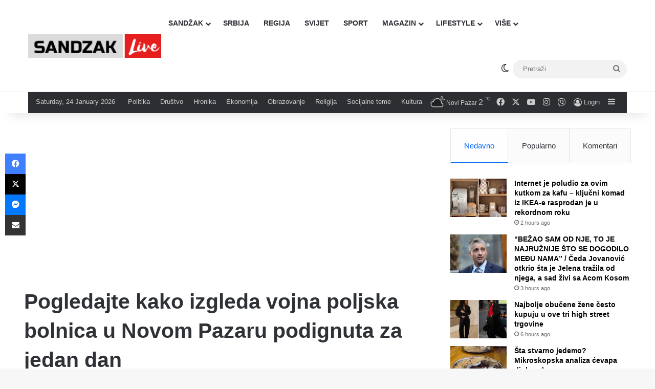

--- FILE ---
content_type: text/html; charset=UTF-8
request_url: https://sandzaklive.rs/srbija/drustvo/pogledajte-kako-izgleda-vojna-poljska-bolnica-u-novom-pazaru-podignuta-za-jedan-dan/
body_size: 31469
content:
<!DOCTYPE html>
<html lang="en-US" class="" data-skin="light" prefix="og: http://ogp.me/ns#">
<head>
	<meta charset="UTF-8" />
	<link rel="profile" href="https://gmpg.org/xfn/11" />
	<title>Pogledajte kako izgleda vojna poljska bolnica u Novom Pazaru podignuta za jedan dan &#8211; Sandzaklive.rs</title>
<meta name='robots' content='max-image-preview:large' />
<link rel='dns-prefetch' href='//stats.wp.com' />
<link rel='preconnect' href='//i0.wp.com' />
<link rel='preconnect' href='//c0.wp.com' />
<link rel="alternate" type="application/rss+xml" title="Sandzaklive.rs &raquo; Feed" href="https://sandzaklive.rs/feed/" />
<link rel="alternate" type="application/rss+xml" title="Sandzaklive.rs &raquo; Comments Feed" href="https://sandzaklive.rs/comments/feed/" />
		<script type="text/javascript">
			try {
				if( 'undefined' != typeof localStorage ){
					var tieSkin = localStorage.getItem('tie-skin');
				}

				
				var html = document.getElementsByTagName('html')[0].classList,
						htmlSkin = 'light';

				if( html.contains('dark-skin') ){
					htmlSkin = 'dark';
				}

				if( tieSkin != null && tieSkin != htmlSkin ){
					html.add('tie-skin-inverted');
					var tieSkinInverted = true;
				}

				if( tieSkin == 'dark' ){
					html.add('dark-skin');
				}
				else if( tieSkin == 'light' ){
					html.remove( 'dark-skin' );
				}
				
			} catch(e) { console.log( e ) }

		</script>
		<link rel="alternate" type="application/rss+xml" title="Sandzaklive.rs &raquo; Pogledajte kako izgleda vojna poljska bolnica u Novom Pazaru podignuta za jedan dan Comments Feed" href="https://sandzaklive.rs/srbija/drustvo/pogledajte-kako-izgleda-vojna-poljska-bolnica-u-novom-pazaru-podignuta-za-jedan-dan/feed/" />

		<style type="text/css">
			:root{				
			--tie-preset-gradient-1: linear-gradient(135deg, rgba(6, 147, 227, 1) 0%, rgb(155, 81, 224) 100%);
			--tie-preset-gradient-2: linear-gradient(135deg, rgb(122, 220, 180) 0%, rgb(0, 208, 130) 100%);
			--tie-preset-gradient-3: linear-gradient(135deg, rgba(252, 185, 0, 1) 0%, rgba(255, 105, 0, 1) 100%);
			--tie-preset-gradient-4: linear-gradient(135deg, rgba(255, 105, 0, 1) 0%, rgb(207, 46, 46) 100%);
			--tie-preset-gradient-5: linear-gradient(135deg, rgb(238, 238, 238) 0%, rgb(169, 184, 195) 100%);
			--tie-preset-gradient-6: linear-gradient(135deg, rgb(74, 234, 220) 0%, rgb(151, 120, 209) 20%, rgb(207, 42, 186) 40%, rgb(238, 44, 130) 60%, rgb(251, 105, 98) 80%, rgb(254, 248, 76) 100%);
			--tie-preset-gradient-7: linear-gradient(135deg, rgb(255, 206, 236) 0%, rgb(152, 150, 240) 100%);
			--tie-preset-gradient-8: linear-gradient(135deg, rgb(254, 205, 165) 0%, rgb(254, 45, 45) 50%, rgb(107, 0, 62) 100%);
			--tie-preset-gradient-9: linear-gradient(135deg, rgb(255, 203, 112) 0%, rgb(199, 81, 192) 50%, rgb(65, 88, 208) 100%);
			--tie-preset-gradient-10: linear-gradient(135deg, rgb(255, 245, 203) 0%, rgb(182, 227, 212) 50%, rgb(51, 167, 181) 100%);
			--tie-preset-gradient-11: linear-gradient(135deg, rgb(202, 248, 128) 0%, rgb(113, 206, 126) 100%);
			--tie-preset-gradient-12: linear-gradient(135deg, rgb(2, 3, 129) 0%, rgb(40, 116, 252) 100%);
			--tie-preset-gradient-13: linear-gradient(135deg, #4D34FA, #ad34fa);
			--tie-preset-gradient-14: linear-gradient(135deg, #0057FF, #31B5FF);
			--tie-preset-gradient-15: linear-gradient(135deg, #FF007A, #FF81BD);
			--tie-preset-gradient-16: linear-gradient(135deg, #14111E, #4B4462);
			--tie-preset-gradient-17: linear-gradient(135deg, #F32758, #FFC581);

			
					--main-nav-background: #FFFFFF;
					--main-nav-secondry-background: rgba(0,0,0,0.03);
					--main-nav-primary-color: #0088ff;
					--main-nav-contrast-primary-color: #FFFFFF;
					--main-nav-text-color: #2c2f34;
					--main-nav-secondry-text-color: rgba(0,0,0,0.5);
					--main-nav-main-border-color: rgba(0,0,0,0.1);
					--main-nav-secondry-border-color: rgba(0,0,0,0.08);
				
			}
		</style>
	<link rel="alternate" title="oEmbed (JSON)" type="application/json+oembed" href="https://sandzaklive.rs/wp-json/oembed/1.0/embed?url=https%3A%2F%2Fsandzaklive.rs%2Fsrbija%2Fdrustvo%2Fpogledajte-kako-izgleda-vojna-poljska-bolnica-u-novom-pazaru-podignuta-za-jedan-dan%2F" />
<link rel="alternate" title="oEmbed (XML)" type="text/xml+oembed" href="https://sandzaklive.rs/wp-json/oembed/1.0/embed?url=https%3A%2F%2Fsandzaklive.rs%2Fsrbija%2Fdrustvo%2Fpogledajte-kako-izgleda-vojna-poljska-bolnica-u-novom-pazaru-podignuta-za-jedan-dan%2F&#038;format=xml" />

<meta property="og:title" content="Pogledajte kako izgleda vojna poljska bolnica u Novom Pazaru podignuta za jedan dan - Sandzaklive.rs" />
<meta property="og:type" content="article" />
<meta property="og:description" content="Za samo 24 časa u Novom Pazaru podignuta je poljska vojna bolnica kako bi se medicinski radnici lakš" />
<meta property="og:url" content="https://sandzaklive.rs/srbija/drustvo/pogledajte-kako-izgleda-vojna-poljska-bolnica-u-novom-pazaru-podignuta-za-jedan-dan/" />
<meta property="og:site_name" content="Sandzaklive.rs" />
<meta property="og:image" content="https://i0.wp.com/sandzaklive.rs/wp-content/uploads/2020/07/dfger6e57567.jpg?fit=848%2C393&#038;ssl=1" />
<meta name="viewport" content="width=device-width, initial-scale=1.0" /><style id='wp-img-auto-sizes-contain-inline-css' type='text/css'>
img:is([sizes=auto i],[sizes^="auto," i]){contain-intrinsic-size:3000px 1500px}
/*# sourceURL=wp-img-auto-sizes-contain-inline-css */
</style>
<style id='wp-emoji-styles-inline-css' type='text/css'>

	img.wp-smiley, img.emoji {
		display: inline !important;
		border: none !important;
		box-shadow: none !important;
		height: 1em !important;
		width: 1em !important;
		margin: 0 0.07em !important;
		vertical-align: -0.1em !important;
		background: none !important;
		padding: 0 !important;
	}
/*# sourceURL=wp-emoji-styles-inline-css */
</style>
<style id='wp-block-library-inline-css' type='text/css'>
:root{--wp-block-synced-color:#7a00df;--wp-block-synced-color--rgb:122,0,223;--wp-bound-block-color:var(--wp-block-synced-color);--wp-editor-canvas-background:#ddd;--wp-admin-theme-color:#007cba;--wp-admin-theme-color--rgb:0,124,186;--wp-admin-theme-color-darker-10:#006ba1;--wp-admin-theme-color-darker-10--rgb:0,107,160.5;--wp-admin-theme-color-darker-20:#005a87;--wp-admin-theme-color-darker-20--rgb:0,90,135;--wp-admin-border-width-focus:2px}@media (min-resolution:192dpi){:root{--wp-admin-border-width-focus:1.5px}}.wp-element-button{cursor:pointer}:root .has-very-light-gray-background-color{background-color:#eee}:root .has-very-dark-gray-background-color{background-color:#313131}:root .has-very-light-gray-color{color:#eee}:root .has-very-dark-gray-color{color:#313131}:root .has-vivid-green-cyan-to-vivid-cyan-blue-gradient-background{background:linear-gradient(135deg,#00d084,#0693e3)}:root .has-purple-crush-gradient-background{background:linear-gradient(135deg,#34e2e4,#4721fb 50%,#ab1dfe)}:root .has-hazy-dawn-gradient-background{background:linear-gradient(135deg,#faaca8,#dad0ec)}:root .has-subdued-olive-gradient-background{background:linear-gradient(135deg,#fafae1,#67a671)}:root .has-atomic-cream-gradient-background{background:linear-gradient(135deg,#fdd79a,#004a59)}:root .has-nightshade-gradient-background{background:linear-gradient(135deg,#330968,#31cdcf)}:root .has-midnight-gradient-background{background:linear-gradient(135deg,#020381,#2874fc)}:root{--wp--preset--font-size--normal:16px;--wp--preset--font-size--huge:42px}.has-regular-font-size{font-size:1em}.has-larger-font-size{font-size:2.625em}.has-normal-font-size{font-size:var(--wp--preset--font-size--normal)}.has-huge-font-size{font-size:var(--wp--preset--font-size--huge)}.has-text-align-center{text-align:center}.has-text-align-left{text-align:left}.has-text-align-right{text-align:right}.has-fit-text{white-space:nowrap!important}#end-resizable-editor-section{display:none}.aligncenter{clear:both}.items-justified-left{justify-content:flex-start}.items-justified-center{justify-content:center}.items-justified-right{justify-content:flex-end}.items-justified-space-between{justify-content:space-between}.screen-reader-text{border:0;clip-path:inset(50%);height:1px;margin:-1px;overflow:hidden;padding:0;position:absolute;width:1px;word-wrap:normal!important}.screen-reader-text:focus{background-color:#ddd;clip-path:none;color:#444;display:block;font-size:1em;height:auto;left:5px;line-height:normal;padding:15px 23px 14px;text-decoration:none;top:5px;width:auto;z-index:100000}html :where(.has-border-color){border-style:solid}html :where([style*=border-top-color]){border-top-style:solid}html :where([style*=border-right-color]){border-right-style:solid}html :where([style*=border-bottom-color]){border-bottom-style:solid}html :where([style*=border-left-color]){border-left-style:solid}html :where([style*=border-width]){border-style:solid}html :where([style*=border-top-width]){border-top-style:solid}html :where([style*=border-right-width]){border-right-style:solid}html :where([style*=border-bottom-width]){border-bottom-style:solid}html :where([style*=border-left-width]){border-left-style:solid}html :where(img[class*=wp-image-]){height:auto;max-width:100%}:where(figure){margin:0 0 1em}html :where(.is-position-sticky){--wp-admin--admin-bar--position-offset:var(--wp-admin--admin-bar--height,0px)}@media screen and (max-width:600px){html :where(.is-position-sticky){--wp-admin--admin-bar--position-offset:0px}}

/*# sourceURL=wp-block-library-inline-css */
</style><style id='global-styles-inline-css' type='text/css'>
:root{--wp--preset--aspect-ratio--square: 1;--wp--preset--aspect-ratio--4-3: 4/3;--wp--preset--aspect-ratio--3-4: 3/4;--wp--preset--aspect-ratio--3-2: 3/2;--wp--preset--aspect-ratio--2-3: 2/3;--wp--preset--aspect-ratio--16-9: 16/9;--wp--preset--aspect-ratio--9-16: 9/16;--wp--preset--color--black: #000000;--wp--preset--color--cyan-bluish-gray: #abb8c3;--wp--preset--color--white: #ffffff;--wp--preset--color--pale-pink: #f78da7;--wp--preset--color--vivid-red: #cf2e2e;--wp--preset--color--luminous-vivid-orange: #ff6900;--wp--preset--color--luminous-vivid-amber: #fcb900;--wp--preset--color--light-green-cyan: #7bdcb5;--wp--preset--color--vivid-green-cyan: #00d084;--wp--preset--color--pale-cyan-blue: #8ed1fc;--wp--preset--color--vivid-cyan-blue: #0693e3;--wp--preset--color--vivid-purple: #9b51e0;--wp--preset--color--global-color: #0088ff;--wp--preset--gradient--vivid-cyan-blue-to-vivid-purple: linear-gradient(135deg,rgb(6,147,227) 0%,rgb(155,81,224) 100%);--wp--preset--gradient--light-green-cyan-to-vivid-green-cyan: linear-gradient(135deg,rgb(122,220,180) 0%,rgb(0,208,130) 100%);--wp--preset--gradient--luminous-vivid-amber-to-luminous-vivid-orange: linear-gradient(135deg,rgb(252,185,0) 0%,rgb(255,105,0) 100%);--wp--preset--gradient--luminous-vivid-orange-to-vivid-red: linear-gradient(135deg,rgb(255,105,0) 0%,rgb(207,46,46) 100%);--wp--preset--gradient--very-light-gray-to-cyan-bluish-gray: linear-gradient(135deg,rgb(238,238,238) 0%,rgb(169,184,195) 100%);--wp--preset--gradient--cool-to-warm-spectrum: linear-gradient(135deg,rgb(74,234,220) 0%,rgb(151,120,209) 20%,rgb(207,42,186) 40%,rgb(238,44,130) 60%,rgb(251,105,98) 80%,rgb(254,248,76) 100%);--wp--preset--gradient--blush-light-purple: linear-gradient(135deg,rgb(255,206,236) 0%,rgb(152,150,240) 100%);--wp--preset--gradient--blush-bordeaux: linear-gradient(135deg,rgb(254,205,165) 0%,rgb(254,45,45) 50%,rgb(107,0,62) 100%);--wp--preset--gradient--luminous-dusk: linear-gradient(135deg,rgb(255,203,112) 0%,rgb(199,81,192) 50%,rgb(65,88,208) 100%);--wp--preset--gradient--pale-ocean: linear-gradient(135deg,rgb(255,245,203) 0%,rgb(182,227,212) 50%,rgb(51,167,181) 100%);--wp--preset--gradient--electric-grass: linear-gradient(135deg,rgb(202,248,128) 0%,rgb(113,206,126) 100%);--wp--preset--gradient--midnight: linear-gradient(135deg,rgb(2,3,129) 0%,rgb(40,116,252) 100%);--wp--preset--font-size--small: 13px;--wp--preset--font-size--medium: 20px;--wp--preset--font-size--large: 36px;--wp--preset--font-size--x-large: 42px;--wp--preset--spacing--20: 0.44rem;--wp--preset--spacing--30: 0.67rem;--wp--preset--spacing--40: 1rem;--wp--preset--spacing--50: 1.5rem;--wp--preset--spacing--60: 2.25rem;--wp--preset--spacing--70: 3.38rem;--wp--preset--spacing--80: 5.06rem;--wp--preset--shadow--natural: 6px 6px 9px rgba(0, 0, 0, 0.2);--wp--preset--shadow--deep: 12px 12px 50px rgba(0, 0, 0, 0.4);--wp--preset--shadow--sharp: 6px 6px 0px rgba(0, 0, 0, 0.2);--wp--preset--shadow--outlined: 6px 6px 0px -3px rgb(255, 255, 255), 6px 6px rgb(0, 0, 0);--wp--preset--shadow--crisp: 6px 6px 0px rgb(0, 0, 0);}:where(.is-layout-flex){gap: 0.5em;}:where(.is-layout-grid){gap: 0.5em;}body .is-layout-flex{display: flex;}.is-layout-flex{flex-wrap: wrap;align-items: center;}.is-layout-flex > :is(*, div){margin: 0;}body .is-layout-grid{display: grid;}.is-layout-grid > :is(*, div){margin: 0;}:where(.wp-block-columns.is-layout-flex){gap: 2em;}:where(.wp-block-columns.is-layout-grid){gap: 2em;}:where(.wp-block-post-template.is-layout-flex){gap: 1.25em;}:where(.wp-block-post-template.is-layout-grid){gap: 1.25em;}.has-black-color{color: var(--wp--preset--color--black) !important;}.has-cyan-bluish-gray-color{color: var(--wp--preset--color--cyan-bluish-gray) !important;}.has-white-color{color: var(--wp--preset--color--white) !important;}.has-pale-pink-color{color: var(--wp--preset--color--pale-pink) !important;}.has-vivid-red-color{color: var(--wp--preset--color--vivid-red) !important;}.has-luminous-vivid-orange-color{color: var(--wp--preset--color--luminous-vivid-orange) !important;}.has-luminous-vivid-amber-color{color: var(--wp--preset--color--luminous-vivid-amber) !important;}.has-light-green-cyan-color{color: var(--wp--preset--color--light-green-cyan) !important;}.has-vivid-green-cyan-color{color: var(--wp--preset--color--vivid-green-cyan) !important;}.has-pale-cyan-blue-color{color: var(--wp--preset--color--pale-cyan-blue) !important;}.has-vivid-cyan-blue-color{color: var(--wp--preset--color--vivid-cyan-blue) !important;}.has-vivid-purple-color{color: var(--wp--preset--color--vivid-purple) !important;}.has-black-background-color{background-color: var(--wp--preset--color--black) !important;}.has-cyan-bluish-gray-background-color{background-color: var(--wp--preset--color--cyan-bluish-gray) !important;}.has-white-background-color{background-color: var(--wp--preset--color--white) !important;}.has-pale-pink-background-color{background-color: var(--wp--preset--color--pale-pink) !important;}.has-vivid-red-background-color{background-color: var(--wp--preset--color--vivid-red) !important;}.has-luminous-vivid-orange-background-color{background-color: var(--wp--preset--color--luminous-vivid-orange) !important;}.has-luminous-vivid-amber-background-color{background-color: var(--wp--preset--color--luminous-vivid-amber) !important;}.has-light-green-cyan-background-color{background-color: var(--wp--preset--color--light-green-cyan) !important;}.has-vivid-green-cyan-background-color{background-color: var(--wp--preset--color--vivid-green-cyan) !important;}.has-pale-cyan-blue-background-color{background-color: var(--wp--preset--color--pale-cyan-blue) !important;}.has-vivid-cyan-blue-background-color{background-color: var(--wp--preset--color--vivid-cyan-blue) !important;}.has-vivid-purple-background-color{background-color: var(--wp--preset--color--vivid-purple) !important;}.has-black-border-color{border-color: var(--wp--preset--color--black) !important;}.has-cyan-bluish-gray-border-color{border-color: var(--wp--preset--color--cyan-bluish-gray) !important;}.has-white-border-color{border-color: var(--wp--preset--color--white) !important;}.has-pale-pink-border-color{border-color: var(--wp--preset--color--pale-pink) !important;}.has-vivid-red-border-color{border-color: var(--wp--preset--color--vivid-red) !important;}.has-luminous-vivid-orange-border-color{border-color: var(--wp--preset--color--luminous-vivid-orange) !important;}.has-luminous-vivid-amber-border-color{border-color: var(--wp--preset--color--luminous-vivid-amber) !important;}.has-light-green-cyan-border-color{border-color: var(--wp--preset--color--light-green-cyan) !important;}.has-vivid-green-cyan-border-color{border-color: var(--wp--preset--color--vivid-green-cyan) !important;}.has-pale-cyan-blue-border-color{border-color: var(--wp--preset--color--pale-cyan-blue) !important;}.has-vivid-cyan-blue-border-color{border-color: var(--wp--preset--color--vivid-cyan-blue) !important;}.has-vivid-purple-border-color{border-color: var(--wp--preset--color--vivid-purple) !important;}.has-vivid-cyan-blue-to-vivid-purple-gradient-background{background: var(--wp--preset--gradient--vivid-cyan-blue-to-vivid-purple) !important;}.has-light-green-cyan-to-vivid-green-cyan-gradient-background{background: var(--wp--preset--gradient--light-green-cyan-to-vivid-green-cyan) !important;}.has-luminous-vivid-amber-to-luminous-vivid-orange-gradient-background{background: var(--wp--preset--gradient--luminous-vivid-amber-to-luminous-vivid-orange) !important;}.has-luminous-vivid-orange-to-vivid-red-gradient-background{background: var(--wp--preset--gradient--luminous-vivid-orange-to-vivid-red) !important;}.has-very-light-gray-to-cyan-bluish-gray-gradient-background{background: var(--wp--preset--gradient--very-light-gray-to-cyan-bluish-gray) !important;}.has-cool-to-warm-spectrum-gradient-background{background: var(--wp--preset--gradient--cool-to-warm-spectrum) !important;}.has-blush-light-purple-gradient-background{background: var(--wp--preset--gradient--blush-light-purple) !important;}.has-blush-bordeaux-gradient-background{background: var(--wp--preset--gradient--blush-bordeaux) !important;}.has-luminous-dusk-gradient-background{background: var(--wp--preset--gradient--luminous-dusk) !important;}.has-pale-ocean-gradient-background{background: var(--wp--preset--gradient--pale-ocean) !important;}.has-electric-grass-gradient-background{background: var(--wp--preset--gradient--electric-grass) !important;}.has-midnight-gradient-background{background: var(--wp--preset--gradient--midnight) !important;}.has-small-font-size{font-size: var(--wp--preset--font-size--small) !important;}.has-medium-font-size{font-size: var(--wp--preset--font-size--medium) !important;}.has-large-font-size{font-size: var(--wp--preset--font-size--large) !important;}.has-x-large-font-size{font-size: var(--wp--preset--font-size--x-large) !important;}
/*# sourceURL=global-styles-inline-css */
</style>

<style id='classic-theme-styles-inline-css' type='text/css'>
/*! This file is auto-generated */
.wp-block-button__link{color:#fff;background-color:#32373c;border-radius:9999px;box-shadow:none;text-decoration:none;padding:calc(.667em + 2px) calc(1.333em + 2px);font-size:1.125em}.wp-block-file__button{background:#32373c;color:#fff;text-decoration:none}
/*# sourceURL=/wp-includes/css/classic-themes.min.css */
</style>
<link rel='stylesheet' id='tie-css-base-css' href='https://sandzaklive.rs/wp-content/themes/jannah/assets/css/base.min.css?ver=7.6.4' type='text/css' media='all' />
<link rel='stylesheet' id='tie-css-styles-css' href='https://sandzaklive.rs/wp-content/themes/jannah/assets/css/style.min.css?ver=7.6.4' type='text/css' media='all' />
<link rel='stylesheet' id='tie-css-widgets-css' href='https://sandzaklive.rs/wp-content/themes/jannah/assets/css/widgets.min.css?ver=7.6.4' type='text/css' media='all' />
<link rel='stylesheet' id='tie-css-helpers-css' href='https://sandzaklive.rs/wp-content/themes/jannah/assets/css/helpers.min.css?ver=7.6.4' type='text/css' media='all' />
<link rel='stylesheet' id='tie-fontawesome5-css' href='https://sandzaklive.rs/wp-content/themes/jannah/assets/css/fontawesome.css?ver=7.6.4' type='text/css' media='all' />
<link rel='stylesheet' id='tie-css-ilightbox-css' href='https://sandzaklive.rs/wp-content/themes/jannah/assets/ilightbox/dark-skin/skin.css?ver=7.6.4' type='text/css' media='all' />
<link rel='stylesheet' id='tie-css-shortcodes-css' href='https://sandzaklive.rs/wp-content/themes/jannah/assets/css/plugins/shortcodes.min.css?ver=7.6.4' type='text/css' media='all' />
<link rel='stylesheet' id='tie-css-single-css' href='https://sandzaklive.rs/wp-content/themes/jannah/assets/css/single.min.css?ver=7.6.4' type='text/css' media='all' />
<link rel='stylesheet' id='tie-css-print-css' href='https://sandzaklive.rs/wp-content/themes/jannah/assets/css/print.css?ver=7.6.4' type='text/css' media='print' />
<style id='tie-css-print-inline-css' type='text/css'>
#main-nav .main-menu > ul > li > a{text-transform: uppercase;}#tie-wrapper .mag-box.big-post-left-box li:not(:first-child) .post-title,#tie-wrapper .mag-box.big-post-top-box li:not(:first-child) .post-title,#tie-wrapper .mag-box.half-box li:not(:first-child) .post-title,#tie-wrapper .mag-box.big-thumb-left-box li:not(:first-child) .post-title,#tie-wrapper .mag-box.scrolling-box .slide .post-title,#tie-wrapper .mag-box.miscellaneous-box li:not(:first-child) .post-title{font-size: 15px;}@media (min-width: 768px){#tie-wrapper .boxed-slider-three-slides-wrapper .slide .thumb-title,#tie-wrapper .tie-slider-10 .slide .grid-item:nth-child(n+2) .thumb-title,#tie-wrapper .tie-slider-17 .slide .grid-item:nth-child(n+2) .thumb-title,#tie-wrapper .tie-slider-14 .slide .grid-item:nth-child(n+2) .thumb-title,#tie-wrapper .tie-slider-13 .slide .grid-item:nth-child(n+2) .thumb-title,#tie-wrapper .tie-slider-16 .slide .grid-item:nth-child(n+2) .thumb-title,#tie-wrapper .tie-slider-12 .grid-item:nth-child(n) .thumb-overlay .thumb-title,#tie-wrapper .main-slider.tie-slider-11 .thumb-overlay .thumb-title,#tie-wrapper .tie-slider-15 .thumb-overlay .thumb-title,#tie-wrapper .tie-slider-7 .slide .thumb-title{font-size: 18px;}}#tie-container a.post-title:hover,#tie-container .post-title a:hover,#tie-container .thumb-overlay .thumb-title a:hover{background-size: 100% 2px;text-decoration: none !important;}a.post-title,.post-title a{background-image: linear-gradient(to bottom,#000 0%,#000 98%);background-size: 0 1px;background-repeat: no-repeat;background-position: left 100%;color: #000;}.dark-skin a.post-title,.dark-skin .post-title a{color: #fff;background-image: linear-gradient(to bottom,#fff 0%,#fff 98%);}#header-notification-bar{background: var( --tie-preset-gradient-13 );}#header-notification-bar{--tie-buttons-color: #FFFFFF;--tie-buttons-border-color: #FFFFFF;--tie-buttons-hover-color: #e1e1e1;--tie-buttons-hover-text: #000000;}#header-notification-bar{--tie-buttons-text: #000000;}#background-stream-cover{background-image: url(https://abcd.kofer.ba/wp-content/uploads/2020/12/9.jpg);background-repeat: no-repeat;background-size: initial; background-attachment: fixed;background-position: center top;}.social-icons-item .custom-link-1-social-icon{background-color: #9b59b6 !important;}.social-icons-item .custom-link-1-social-icon span{color: #9b59b6;}.tie-cat-2,.tie-cat-item-2 > span{background-color:#e67e22 !important;color:#FFFFFF !important;}.tie-cat-2:after{border-top-color:#e67e22 !important;}.tie-cat-2:hover{background-color:#c86004 !important;}.tie-cat-2:hover:after{border-top-color:#c86004 !important;}.tie-cat-10,.tie-cat-item-10 > span{background-color:#2ecc71 !important;color:#FFFFFF !important;}.tie-cat-10:after{border-top-color:#2ecc71 !important;}.tie-cat-10:hover{background-color:#10ae53 !important;}.tie-cat-10:hover:after{border-top-color:#10ae53 !important;}.tie-cat-13,.tie-cat-item-13 > span{background-color:#9b59b6 !important;color:#FFFFFF !important;}.tie-cat-13:after{border-top-color:#9b59b6 !important;}.tie-cat-13:hover{background-color:#7d3b98 !important;}.tie-cat-13:hover:after{border-top-color:#7d3b98 !important;}.tie-cat-15,.tie-cat-item-15 > span{background-color:#34495e !important;color:#FFFFFF !important;}.tie-cat-15:after{border-top-color:#34495e !important;}.tie-cat-15:hover{background-color:#162b40 !important;}.tie-cat-15:hover:after{border-top-color:#162b40 !important;}.tie-cat-18,.tie-cat-item-18 > span{background-color:#795548 !important;color:#FFFFFF !important;}.tie-cat-18:after{border-top-color:#795548 !important;}.tie-cat-18:hover{background-color:#5b372a !important;}.tie-cat-18:hover:after{border-top-color:#5b372a !important;}.tie-cat-19,.tie-cat-item-19 > span{background-color:#4CAF50 !important;color:#FFFFFF !important;}.tie-cat-19:after{border-top-color:#4CAF50 !important;}.tie-cat-19:hover{background-color:#2e9132 !important;}.tie-cat-19:hover:after{border-top-color:#2e9132 !important;}@media (max-width: 1250px){.share-buttons-sticky{display: none;}}.side-aside #mobile-menu li a,.side-aside #mobile-menu .mobile-arrows,.side-aside #mobile-search .search-field{color: #ffffff;}#mobile-search .search-field::-moz-placeholder {color: #ffffff;}#mobile-search .search-field:-moz-placeholder {color: #ffffff;}#mobile-search .search-field:-ms-input-placeholder {color: #ffffff;}#mobile-search .search-field::-webkit-input-placeholder {color: #ffffff;}@media (max-width: 991px){.tie-btn-close span{color: #ffffff;}}.side-aside.dark-skin a.remove:not(:hover)::before,#mobile-social-icons .social-icons-item a:not(:hover) span{color: #2b75ad!important;}@media (max-width: 670px) { .big-post-left-box .posts-items li:nth-child(n+2) .post-thumb img{ max-width: 139px; }}@media screen and (max-width: 768px) {#tie-block_3032{display: none;}}@media screen and (max-width: 1024px) and (min-width: 768px) {#tie-block_3032{display: none;}}@media screen and (max-width: 768px) {#tie-block_1354{display: none;}}@media screen and (max-width: 1024px) and (min-width: 768px) {#tie-block_1354{display: none;}}@media screen and (min-width: 1127px) {#tie-block_1127{display: none;}}@media (max-width: 580px) { .wide-post-box .posts-items li .post-thumb { -webkit-flex: 1 0 40% !important; -ms-flex: 1 0 40% !important; flex: 1 0 40% !important; width: 40% !important; max-width: 40% !important; margin: 0 0 10px 0 !important; margin-right: 3.55% !important; } .wide-post-box .posts-items li .post-title{ font-size: 14px !important; } .wide-post-box .posts-items li { -webkit-flex-direction: row; -ms-flex-direction: row; flex-direction: row; }}@media (max-width: 580px) {.wide-post-box .posts-items li .post-excerpt{display: none;}}body { background: #F7F7F7; color: #2c2f34; font-family: -apple-system,BlinkMacSystemFont,"Segoe UI",Roboto,Oxygen,Oxygen-Sans,Ubuntu,Cantarell,"Helvetica Neue","Open Sans",Arial,sans-serif; font-size: 13px; line-height: 14px;}.tie-col-xs-1,.tie-col-sm-1,.tie-col-md-1,.tie-col-xs-2,.tie-col-sm-2,.tie-col-md-2,.tie-col-xs-3,.tie-col-sm-3,.tie-col-md-3,.tie-col-xs-4,.tie-col-sm-4,.tie-col-md-4,.tie-col-xs-5,.tie-col-sm-5,.tie-col-md-5,.tie-col-xs-6,.tie-col-sm-6,.tie-col-md-6,.tie-col-xs-7,.tie-col-sm-7,.tie-col-md-7,.tie-col-xs-8,.tie-col-sm-8,.tie-col-md-8,.tie-col-xs-9,.tie-col-sm-9,.tie-col-md-9,.tie-col-xs-10,.tie-col-sm-10,.tie-col-md-10,.tie-col-xs-11,.tie-col-sm-11,.tie-col-md-11,.tie-col-xs-12,.tie-col-sm-12,.tie-col-md-12 { position: relative; min-height: 1px; padding-left: 7px; padding-right: 7px;}.mag-box li:not(:first-child) .post-details { padding-left: 15px;}
/*# sourceURL=tie-css-print-inline-css */
</style>
<script type="text/javascript" src="https://c0.wp.com/c/6.9/wp-includes/js/jquery/jquery.min.js" id="jquery-core-js"></script>
<script type="text/javascript" src="https://c0.wp.com/c/6.9/wp-includes/js/jquery/jquery-migrate.min.js" id="jquery-migrate-js"></script>
<link rel="https://api.w.org/" href="https://sandzaklive.rs/wp-json/" /><link rel="alternate" title="JSON" type="application/json" href="https://sandzaklive.rs/wp-json/wp/v2/posts/14252" /><link rel="EditURI" type="application/rsd+xml" title="RSD" href="https://sandzaklive.rs/xmlrpc.php?rsd" />
<meta name="generator" content="WordPress 6.9" />
<link rel="canonical" href="https://sandzaklive.rs/srbija/drustvo/pogledajte-kako-izgleda-vojna-poljska-bolnica-u-novom-pazaru-podignuta-za-jedan-dan/" />
<link rel='shortlink' href='https://sandzaklive.rs/?p=14252' />
	<style>img#wpstats{display:none}</style>
		 <meta name="description" content="Za samo 24 časa u Novom Pazaru podignuta je poljska vojna bolnica kako bi se medicinski radnici lakše izborili sa razbuktavanjem pandemije u tom gradu" /><meta http-equiv="X-UA-Compatible" content="IE=edge"><!-- Global site tag (gtag.js) - Google Analytics -->
<script async src="https://www.googletagmanager.com/gtag/js?id=UA-114411820-1"></script>
<script>
  window.dataLayer = window.dataLayer || [];
  function gtag(){dataLayer.push(arguments);}
  gtag('js', new Date());

  gtag('config', 'UA-114411820-1');
</script>



<script async src="//pagead2.googlesyndication.com/pagead/js/adsbygoogle.js"></script>
<script>
     (adsbygoogle = window.adsbygoogle || []).push({
          google_ad_client: "ca-pub-5196514688049029",
          enable_page_level_ads: true
     });
</script>



<script src="https://cdn.onesignal.com/sdks/OneSignalSDK.js" async=""></script>
<script>
  var OneSignal = window.OneSignal || [];
  OneSignal.push(function() {
    OneSignal.init({
      appId: "acb9c588-6c1b-41c5-b583-713d7b9f66fd",
    });
  });
</script>


<script async custom-element="amp-auto-ads"
        src="https://cdn.ampproject.org/v0/amp-auto-ads-0.1.js">
</script>





<script src="https://jsc.mgid.com/site/911161.js" async></script><link rel="icon" href="https://i0.wp.com/sandzaklive.rs/wp-content/uploads/2020/12/cropped-fa.png?fit=32%2C32&#038;ssl=1" sizes="32x32" />
<link rel="icon" href="https://i0.wp.com/sandzaklive.rs/wp-content/uploads/2020/12/cropped-fa.png?fit=192%2C192&#038;ssl=1" sizes="192x192" />
<link rel="apple-touch-icon" href="https://i0.wp.com/sandzaklive.rs/wp-content/uploads/2020/12/cropped-fa.png?fit=180%2C180&#038;ssl=1" />
<meta name="msapplication-TileImage" content="https://i0.wp.com/sandzaklive.rs/wp-content/uploads/2020/12/cropped-fa.png?fit=270%2C270&#038;ssl=1" />
</head>

<body id="tie-body" class="wp-singular post-template-default single single-post postid-14252 single-format-standard wp-theme-jannah wrapper-has-shadow block-head-1 magazine2 is-thumb-overlay-disabled is-desktop is-header-layout-4 sidebar-right has-sidebar post-layout-1 narrow-title-narrow-media has-mobile-share hide_breaking_news hide_share_post_top hide_share_post_bottom hide_sidebars">

<amp-auto-ads type="adsense"
        data-ad-client="ca-pub-5196514688049029">
</amp-auto-ads>


<div class="background-overlay">

	<div id="tie-container" class="site tie-container">

		
		<div id="tie-wrapper">
			
<header id="theme-header" class="theme-header header-layout-4 header-layout-1 main-nav-light main-nav-default-light main-nav-below no-stream-item top-nav-active top-nav-dark top-nav-default-dark top-nav-boxed top-nav-below top-nav-below-main-nav has-shadow has-normal-width-logo mobile-header-centered">
	
<div class="main-nav-wrapper">
	<nav id="main-nav" data-skin="search-in-main-nav" class="main-nav header-nav live-search-parent menu-style-default menu-style-solid-bg" style="line-height:89px" aria-label="Primary Navigation">
		<div class="container">

			<div class="main-menu-wrapper">

				<div id="mobile-header-components-area_1" class="mobile-header-components"><ul class="components"><li class="mobile-component_menu custom-menu-link"><a href="#" id="mobile-menu-icon" class=""><span class="tie-mobile-menu-icon nav-icon is-layout-1"></span><span class="screen-reader-text">Meni</span></a></li></ul></div>
						<div class="header-layout-1-logo" style="width:260px">
							
		<div id="logo" class="image-logo" >

			
			<a title="Sandzaklive.rs" href="https://sandzaklive.rs/">
				
				<picture class="tie-logo-default tie-logo-picture">
					
					<source class="tie-logo-source-default tie-logo-source" srcset="https://sandzaklive.rs/wp-content/uploads/2020/12/logo4.png">
					<img class="tie-logo-img-default tie-logo-img" src="https://sandzaklive.rs/wp-content/uploads/2020/12/logo4.png" alt="Sandzaklive.rs" width="260" height="49" style="max-height:49px !important; width: auto;" />
				</picture>
						</a>

			
		</div><!-- #logo /-->

								</div>

						<div id="mobile-header-components-area_2" class="mobile-header-components"><ul class="components"><li class="mobile-component_search custom-menu-link">
				<a href="#" class="tie-search-trigger-mobile">
					<span class="tie-icon-search tie-search-icon" aria-hidden="true"></span>
					<span class="screen-reader-text">Pretraži</span>
				</a>
			</li> <li class="mobile-component_skin custom-menu-link">
				<a href="#" class="change-skin" title="Switch skin">
					<span class="tie-icon-moon change-skin-icon" aria-hidden="true"></span>
					<span class="screen-reader-text">Switch skin</span>
				</a>
			</li> <li class="mobile-component_login custom-menu-link">
				<a href="#" class="lgoin-btn tie-popup-trigger">
					<span class="tie-icon-author" aria-hidden="true"></span>
					<span class="screen-reader-text">Log In</span>
				</a>
			</li></ul></div>
				<div id="menu-components-wrap">

					
					<div class="main-menu main-menu-wrap">
						<div id="main-nav-menu" class="main-menu header-menu"><ul id="menu-tielabs-main-menu" class="menu"><li id="menu-item-22123" class="menu-item menu-item-type-post_type menu-item-object-page menu-item-has-children menu-item-22123"><a href="https://sandzaklive.rs/sandzak/">Sandžak</a>
<ul class="sub-menu menu-sub-content">
	<li id="menu-item-1086" class="menu-item menu-item-type-taxonomy menu-item-object-category menu-item-1086"><a href="https://sandzaklive.rs/category/novi-pazar/">Novi Pazar</a></li>
	<li id="menu-item-1093" class="menu-item menu-item-type-taxonomy menu-item-object-category menu-item-1093"><a href="https://sandzaklive.rs/category/sjenica/">Sjenica</a></li>
	<li id="menu-item-1094" class="menu-item menu-item-type-taxonomy menu-item-object-category menu-item-1094"><a href="https://sandzaklive.rs/category/tutin/">Tutin</a></li>
	<li id="menu-item-1091" class="menu-item menu-item-type-taxonomy menu-item-object-category menu-item-1091"><a href="https://sandzaklive.rs/category/prijepolje/">Prijepolje</a></li>
	<li id="menu-item-1090" class="menu-item menu-item-type-taxonomy menu-item-object-category menu-item-1090"><a href="https://sandzaklive.rs/category/priboj/">Priboj</a></li>
	<li id="menu-item-1085" class="menu-item menu-item-type-taxonomy menu-item-object-category menu-item-1085"><a href="https://sandzaklive.rs/category/nova-varos/">Nova Varoš</a></li>
	<li id="menu-item-1083" class="menu-item menu-item-type-taxonomy menu-item-object-category menu-item-1083"><a href="https://sandzaklive.rs/category/bijelo-polje/">Bijelo Polje</a></li>
	<li id="menu-item-1092" class="menu-item menu-item-type-taxonomy menu-item-object-category menu-item-1092"><a href="https://sandzaklive.rs/category/rozaje/">Rožaje</a></li>
	<li id="menu-item-1089" class="menu-item menu-item-type-taxonomy menu-item-object-category menu-item-1089"><a href="https://sandzaklive.rs/category/pljevlja/">Pljevlja</a></li>
	<li id="menu-item-1082" class="menu-item menu-item-type-taxonomy menu-item-object-category menu-item-1082"><a href="https://sandzaklive.rs/category/berane/">Berane</a></li>
	<li id="menu-item-1088" class="menu-item menu-item-type-taxonomy menu-item-object-category menu-item-1088"><a href="https://sandzaklive.rs/category/plav/">Plav</a></li>
	<li id="menu-item-1084" class="menu-item menu-item-type-taxonomy menu-item-object-category menu-item-1084"><a href="https://sandzaklive.rs/category/gusinje/">Gusinje</a></li>
	<li id="menu-item-1087" class="menu-item menu-item-type-taxonomy menu-item-object-category menu-item-1087"><a href="https://sandzaklive.rs/category/petnjica/">Petnjica</a></li>
</ul>
</li>
<li id="menu-item-22094" class="menu-item menu-item-type-taxonomy menu-item-object-category current-post-ancestor menu-item-22094"><a href="https://sandzaklive.rs/category/srbija/">Srbija</a></li>
<li id="menu-item-22093" class="menu-item menu-item-type-taxonomy menu-item-object-category menu-item-22093"><a href="https://sandzaklive.rs/category/regija/">Regija</a></li>
<li id="menu-item-22092" class="menu-item menu-item-type-taxonomy menu-item-object-category menu-item-22092"><a href="https://sandzaklive.rs/category/svijet/">Svijet</a></li>
<li id="menu-item-22098" class="menu-item menu-item-type-post_type menu-item-object-page menu-item-22098"><a href="https://sandzaklive.rs/sport-2/">Sport</a></li>
<li id="menu-item-1097" class="menu-item menu-item-type-taxonomy menu-item-object-category menu-item-has-children menu-item-1097"><a href="https://sandzaklive.rs/category/magazin/">Magazin</a>
<ul class="sub-menu menu-sub-content">
	<li id="menu-item-22074" class="menu-item menu-item-type-taxonomy menu-item-object-category menu-item-22074"><a href="https://sandzaklive.rs/category/magazin/zanimljivosti-2/">Zanimljivosti</a></li>
	<li id="menu-item-131207" class="menu-item menu-item-type-taxonomy menu-item-object-category menu-item-131207"><a href="https://sandzaklive.rs/category/magazin/shopping/">Shopping</a></li>
	<li id="menu-item-1121" class="menu-item menu-item-type-taxonomy menu-item-object-category menu-item-1121"><a href="https://sandzaklive.rs/category/magazin/muzika/">Muzika</a></li>
	<li id="menu-item-1122" class="menu-item menu-item-type-taxonomy menu-item-object-category menu-item-1122"><a href="https://sandzaklive.rs/category/magazin/film/">Film</a></li>
</ul>
</li>
<li id="menu-item-1096" class="menu-item menu-item-type-taxonomy menu-item-object-category menu-item-has-children menu-item-1096"><a href="https://sandzaklive.rs/category/lifestyle/">Lifestyle</a>
<ul class="sub-menu menu-sub-content">
	<li id="menu-item-22079" class="menu-item menu-item-type-taxonomy menu-item-object-category menu-item-22079"><a href="https://sandzaklive.rs/category/lifestyle/zdravlje-2/">Zdravlje</a></li>
	<li id="menu-item-22076" class="menu-item menu-item-type-taxonomy menu-item-object-category menu-item-22076"><a href="https://sandzaklive.rs/category/lifestyle/gastro-2/">Gastro</a></li>
	<li id="menu-item-1128" class="menu-item menu-item-type-taxonomy menu-item-object-category menu-item-1128"><a href="https://sandzaklive.rs/category/lifestyle/ljubav/">Ljubav</a></li>
	<li id="menu-item-22078" class="menu-item menu-item-type-taxonomy menu-item-object-category menu-item-22078"><a href="https://sandzaklive.rs/category/lifestyle/ljubav/">Ljubav</a></li>
	<li id="menu-item-22077" class="menu-item menu-item-type-taxonomy menu-item-object-category menu-item-22077"><a href="https://sandzaklive.rs/category/lifestyle/kuca-i-ured-2/">Kuća i ured</a></li>
	<li id="menu-item-22075" class="menu-item menu-item-type-taxonomy menu-item-object-category menu-item-22075"><a href="https://sandzaklive.rs/category/lifestyle/bebe-2/">Porodica</a></li>
</ul>
</li>
<li id="menu-item-1278" class="menu-item menu-item-type-custom menu-item-object-custom menu-item-has-children menu-item-1278"><a href="#">Više</a>
<ul class="sub-menu menu-sub-content">
	<li id="menu-item-24052" class="menu-item menu-item-type-post_type menu-item-object-page menu-item-24052"><a href="https://sandzaklive.rs/sve-vijesti/">Sve vijesti</a></li>
	<li id="menu-item-80718" class="menu-item menu-item-type-post_type menu-item-object-page menu-item-80718"><a href="https://sandzaklive.rs/posalji-novu-vijest/">Pošalji vijest</a></li>
	<li id="menu-item-1279" class="menu-item menu-item-type-post_type menu-item-object-page menu-item-privacy-policy menu-item-1279"><a href="https://sandzaklive.rs/pravila-privatnosti/">Pravila privatnosti</a></li>
	<li id="menu-item-1281" class="menu-item menu-item-type-post_type menu-item-object-page menu-item-1281"><a href="https://sandzaklive.rs/marketing/">Marketing</a></li>
	<li id="menu-item-1348" class="menu-item menu-item-type-post_type menu-item-object-post menu-item-1348"><a href="https://sandzaklive.rs/uncategorized/uslovi/">Uslovi</a></li>
	<li id="menu-item-1349" class="menu-item menu-item-type-post_type menu-item-object-post menu-item-1349"><a href="https://sandzaklive.rs/uncategorized/o-nama/">O nama</a></li>
</ul>
</li>
</ul></div>					</div><!-- .main-menu /-->

					<ul class="components">	<li class="skin-icon menu-item custom-menu-link">
		<a href="#" class="change-skin" title="Switch skin">
			<span class="tie-icon-moon change-skin-icon" aria-hidden="true"></span>
			<span class="screen-reader-text">Switch skin</span>
		</a>
	</li>
				<li class="search-bar menu-item custom-menu-link" aria-label="Search">
				<form method="get" id="search" action="https://sandzaklive.rs/">
					<input id="search-input" class="is-ajax-search"  inputmode="search" type="text" name="s" title="Pretraži" placeholder="Pretraži" />
					<button id="search-submit" type="submit">
						<span class="tie-icon-search tie-search-icon" aria-hidden="true"></span>
						<span class="screen-reader-text">Pretraži</span>
					</button>
				</form>
			</li>
			</ul><!-- Components -->
				</div><!-- #menu-components-wrap /-->
			</div><!-- .main-menu-wrapper /-->
		</div><!-- .container /-->

			</nav><!-- #main-nav /-->
</div><!-- .main-nav-wrapper /-->


<nav id="top-nav"  class="has-date-menu-components top-nav header-nav" aria-label="Secondary Navigation">
	<div class="container">
		<div class="topbar-wrapper">

			
					<div class="topbar-today-date">
						Saturday, 24 January 2026					</div>
					
			<div class="tie-alignleft">
				<div class="top-menu header-menu"><ul id="menu-tielabs-secondry-menu" class="menu"><li id="menu-item-1145" class="menu-item menu-item-type-post_type menu-item-object-page menu-item-1145"><a href="https://sandzaklive.rs/politika/">Politika</a></li>
<li id="menu-item-1151" class="menu-item menu-item-type-post_type menu-item-object-page menu-item-1151"><a href="https://sandzaklive.rs/drustvo/">Društvo</a></li>
<li id="menu-item-1152" class="menu-item menu-item-type-post_type menu-item-object-page menu-item-1152"><a href="https://sandzaklive.rs/hronika/">Hronika</a></li>
<li id="menu-item-1161" class="menu-item menu-item-type-post_type menu-item-object-page menu-item-1161"><a href="https://sandzaklive.rs/ekonomija/">Ekonomija</a></li>
<li id="menu-item-1162" class="menu-item menu-item-type-post_type menu-item-object-page menu-item-1162"><a href="https://sandzaklive.rs/obrazovanje/">Obrazovanje</a></li>
<li id="menu-item-1163" class="menu-item menu-item-type-post_type menu-item-object-page menu-item-1163"><a href="https://sandzaklive.rs/religija/">Religija</a></li>
<li id="menu-item-1164" class="menu-item menu-item-type-post_type menu-item-object-page menu-item-1164"><a href="https://sandzaklive.rs/socijalne-teme/">Socijalne teme</a></li>
<li id="menu-item-1168" class="menu-item menu-item-type-post_type menu-item-object-page menu-item-1168"><a href="https://sandzaklive.rs/kultura/">Kultura</a></li>
</ul></div>			</div><!-- .tie-alignleft /-->

			<div class="tie-alignright">
				<ul class="components"><li class="weather-menu-item menu-item custom-menu-link">
				<div class="tie-weather-widget is-animated" title="Raštrkani oblaci">
					<div class="weather-wrap">

						<div class="weather-forecast-day small-weather-icons">
							
					<div class="weather-icon">
						<div class="icon-cloud"></div>
						<div class="icon-cloud-behind"></div>
						<div class="icon-basecloud-bg"></div>
						<div class="icon-moon-animi"></div>
					</div>
										</div><!-- .weather-forecast-day -->

						<div class="city-data">
							<span>Novi Pazar</span>
							<span class="weather-current-temp">
								2								<sup>&#x2103;</sup>
							</span>
						</div><!-- .city-data -->

					</div><!-- .weather-wrap -->
				</div><!-- .tie-weather-widget -->
				</li> <li class="social-icons-item"><a class="social-link facebook-social-icon" rel="external noopener nofollow" target="_blank" href="https://www.facebook.com/sandzakliveportal"><span class="tie-social-icon tie-icon-facebook"></span><span class="screen-reader-text">Facebook</span></a></li><li class="social-icons-item"><a class="social-link twitter-social-icon" rel="external noopener nofollow" target="_blank" href="https://twitter.com/Sandzaklive"><span class="tie-social-icon tie-icon-twitter"></span><span class="screen-reader-text">X</span></a></li><li class="social-icons-item"><a class="social-link youtube-social-icon" rel="external noopener nofollow" target="_blank" href="https://www.youtube.com/user/Sandzaklive"><span class="tie-social-icon tie-icon-youtube"></span><span class="screen-reader-text">YouTube</span></a></li><li class="social-icons-item"><a class="social-link instagram-social-icon" rel="external noopener nofollow" target="_blank" href="https://www.instagram.com/sandzaklive_portal/"><span class="tie-social-icon tie-icon-instagram"></span><span class="screen-reader-text">Instagram</span></a></li><li class="social-icons-item"><a class="social-link social-custom-link custom-link-1-social-icon" rel="external noopener nofollow" target="_blank" href="https://invite.viber.com/?g2=AQB%2BOlwCDlLqFVImQwHz%2BwUxnjtuLH7BsRHnsx2ufszYuX35Q1oXkrmfoOmXf75G"><span class="tie-social-icon fab fa-viber"></span><span class="screen-reader-text">Viber</span></a></li> 
	
		<li class="has-title popup-login-icon menu-item custom-menu-link">
			<a href="#" class="lgoin-btn tie-popup-trigger">
				<span class="tie-icon-author" aria-hidden="true"></span>
				<span class="login-title">Login</span>			</a>
		</li>

				<li class="side-aside-nav-icon menu-item custom-menu-link">
		<a href="#">
			<span class="tie-icon-navicon" aria-hidden="true"></span>
			<span class="screen-reader-text">Sidebar</span>
		</a>
	</li>
	</ul><!-- Components -->			</div><!-- .tie-alignright /-->

		</div><!-- .topbar-wrapper /-->
	</div><!-- .container /-->
</nav><!-- #top-nav /-->
</header>

		<script type="text/javascript">
			try{if("undefined"!=typeof localStorage){var header,mnIsDark=!1,tnIsDark=!1;(header=document.getElementById("theme-header"))&&((header=header.classList).contains("main-nav-default-dark")&&(mnIsDark=!0),header.contains("top-nav-default-dark")&&(tnIsDark=!0),"dark"==tieSkin?(header.add("main-nav-dark","top-nav-dark"),header.remove("main-nav-light","top-nav-light")):"light"==tieSkin&&(mnIsDark||(header.remove("main-nav-dark"),header.add("main-nav-light")),tnIsDark||(header.remove("top-nav-dark"),header.add("top-nav-light"))))}}catch(a){console.log(a)}
		</script>
		<div id="content" class="site-content container"><div id="main-content-row" class="tie-row main-content-row">

<div class="main-content tie-col-md-8 tie-col-xs-12" role="main">

	<div class="stream-item stream-item-above-post"><div class="stream-item-size" style=""><script async src="https://pagead2.googlesyndication.com/pagead/js/adsbygoogle.js"></script>
<!-- Prikazni oglas - iznad naslova -->
<ins class="adsbygoogle"
     style="display:block"
     data-ad-client="ca-pub-5196514688049029"
     data-ad-slot="1807195059"
     data-ad-format="auto"
     data-full-width-responsive="true"></ins>
<script>
     (adsbygoogle = window.adsbygoogle || []).push({});
</script></div></div>
	<article id="the-post" class="container-wrapper post-content tie-standard">

		
<header class="entry-header-outer">

	
	<div class="entry-header">

		
		<h1 class="post-title entry-title">
			Pogledajte kako izgleda vojna poljska bolnica u Novom Pazaru podignuta za jedan dan		</h1>

		<div class="single-post-meta post-meta clearfix"><span class="date meta-item tie-icon">04/07/2020</span><div class="tie-alignright"><span class="meta-comment tie-icon meta-item fa-before">0</span><span class="meta-reading-time meta-item"><span class="tie-icon-bookmark" aria-hidden="true"></span> 2 minuta čitanja</span> </div></div><!-- .post-meta -->	</div><!-- .entry-header /-->

	
	
</header><!-- .entry-header-outer /-->



		<div id="share-buttons-top" class="share-buttons share-buttons-top">
			<div class="share-links ">
				
				<a href="https://www.facebook.com/sharer.php?u=https://sandzaklive.rs/srbija/drustvo/pogledajte-kako-izgleda-vojna-poljska-bolnica-u-novom-pazaru-podignuta-za-jedan-dan/" rel="external noopener nofollow" title="Facebook" target="_blank" class="facebook-share-btn  large-share-button" data-raw="https://www.facebook.com/sharer.php?u={post_link}">
					<span class="share-btn-icon tie-icon-facebook"></span> <span class="social-text">Facebook</span>
				</a>
				<a href="https://x.com/intent/post?text=Pogledajte%20kako%20izgleda%20vojna%20poljska%20bolnica%20u%20Novom%20Pazaru%20podignuta%20za%20jedan%20dan&#038;url=https://sandzaklive.rs/srbija/drustvo/pogledajte-kako-izgleda-vojna-poljska-bolnica-u-novom-pazaru-podignuta-za-jedan-dan/&#038;via=Sandzaklive" rel="external noopener nofollow" title="X" target="_blank" class="twitter-share-btn  large-share-button" data-raw="https://x.com/intent/post?text={post_title}&amp;url={post_link}&amp;via=Sandzaklive">
					<span class="share-btn-icon tie-icon-twitter"></span> <span class="social-text">X</span>
				</a>
				<a href="https://web.skype.com/share?url=https://sandzaklive.rs/srbija/drustvo/pogledajte-kako-izgleda-vojna-poljska-bolnica-u-novom-pazaru-podignuta-za-jedan-dan/&#038;text=Pogledajte%20kako%20izgleda%20vojna%20poljska%20bolnica%20u%20Novom%20Pazaru%20podignuta%20za%20jedan%20dan" rel="external noopener nofollow" title="Skype" target="_blank" class="skype-share-btn " data-raw="https://web.skype.com/share?url={post_link}&text={post_title}">
					<span class="share-btn-icon tie-icon-skype"></span> <span class="screen-reader-text">Skype</span>
				</a>
				<a href="fb-messenger://share?app_id=5303202981&display=popup&link=https://sandzaklive.rs/srbija/drustvo/pogledajte-kako-izgleda-vojna-poljska-bolnica-u-novom-pazaru-podignuta-za-jedan-dan/&redirect_uri=https://sandzaklive.rs/srbija/drustvo/pogledajte-kako-izgleda-vojna-poljska-bolnica-u-novom-pazaru-podignuta-za-jedan-dan/" rel="external noopener nofollow" title="Messenger" target="_blank" class="messenger-mob-share-btn messenger-share-btn " data-raw="fb-messenger://share?app_id=5303202981&display=popup&link={post_link}&redirect_uri={post_link}">
					<span class="share-btn-icon tie-icon-messenger"></span> <span class="screen-reader-text">Messenger</span>
				</a>
				<a href="https://www.facebook.com/dialog/send?app_id=5303202981&#038;display=popup&#038;link=https://sandzaklive.rs/srbija/drustvo/pogledajte-kako-izgleda-vojna-poljska-bolnica-u-novom-pazaru-podignuta-za-jedan-dan/&#038;redirect_uri=https://sandzaklive.rs/srbija/drustvo/pogledajte-kako-izgleda-vojna-poljska-bolnica-u-novom-pazaru-podignuta-za-jedan-dan/" rel="external noopener nofollow" title="Messenger" target="_blank" class="messenger-desktop-share-btn messenger-share-btn " data-raw="https://www.facebook.com/dialog/send?app_id=5303202981&display=popup&link={post_link}&redirect_uri={post_link}">
					<span class="share-btn-icon tie-icon-messenger"></span> <span class="screen-reader-text">Messenger</span>
				</a>
				<a href="mailto:?subject=Pogledajte%20kako%20izgleda%20vojna%20poljska%20bolnica%20u%20Novom%20Pazaru%20podignuta%20za%20jedan%20dan&#038;body=https://sandzaklive.rs/srbija/drustvo/pogledajte-kako-izgleda-vojna-poljska-bolnica-u-novom-pazaru-podignuta-za-jedan-dan/" rel="external noopener nofollow" title="Pošalji preko E-Maila" target="_blank" class="email-share-btn " data-raw="mailto:?subject={post_title}&amp;body={post_link}">
					<span class="share-btn-icon tie-icon-envelope"></span> <span class="screen-reader-text">Pošalji preko E-Maila</span>
				</a>
				<a href="#" rel="external noopener nofollow" title="Printaj" target="_blank" class="print-share-btn " data-raw="#">
					<span class="share-btn-icon tie-icon-print"></span> <span class="screen-reader-text">Printaj</span>
				</a>			</div><!-- .share-links /-->
		</div><!-- .share-buttons /-->

		<div  class="featured-area"><div class="featured-area-inner"><figure class="single-featured-image"><img width="780" height="393" src="https://i0.wp.com/sandzaklive.rs/wp-content/uploads/2020/07/dfger6e57567.jpg?resize=780%2C393&amp;ssl=1" class="attachment-jannah-image-post size-jannah-image-post wp-post-image" alt="dfger6e57567" data-main-img="1" decoding="async" fetchpriority="high" /></figure></div></div>
		<div class="entry-content entry clearfix">

			<div class="stream-item stream-item-above-post-content"><a title="---  Preuzmite android aplikaciju Sandzaklive portala ---" href="https://play.google.com/store/apps/details?id=com.hustay.swing.d423f2a45842b4b3690b867bb9dc12ca1&amp;hl=sr&amp;gl=US" rel="nofollow noopener" target="_blank" class="stream-title">---  Preuzmite android aplikaciju Sandzaklive portala ---</a></div>
			<p style="text-align: justify;">Za samo 24 časa u Novom Pazaru podignuta je poljska vojna bolnica kako bi se medicinski radnici lakše izborili sa razbuktavanjem pandemije u tom gradu.</p>
<p><img data-recalc-dims="1" decoding="async" class=" size-full wp-image-14251" src="https://i0.wp.com/abcd.kofer.ba/wp-content/uploads/2020/07/dfger6e57567.jpg?resize=708%2C328" alt="dfger6e57567" width="708" height="328" srcset="https://i0.wp.com/sandzaklive.rs/wp-content/uploads/2020/07/dfger6e57567.jpg?w=848&amp;ssl=1 848w, https://i0.wp.com/sandzaklive.rs/wp-content/uploads/2020/07/dfger6e57567.jpg?resize=300%2C139&amp;ssl=1 300w, https://i0.wp.com/sandzaklive.rs/wp-content/uploads/2020/07/dfger6e57567.jpg?resize=768%2C356&amp;ssl=1 768w" sizes="(max-width: 708px) 100vw, 708px" /></p>
<p>{module Oglas 1 &#8211; 2020}</p>
<p style="text-align: justify;">Bolnica ima kapacitet od 110 kreveta koji može da se proširi do 170, a u njoj će se lečiti lakše i srednje teško oboleli pacijenti od kovida 19.</p>
<p style="text-align: justify;">Načelnik Uprave za vojno zdravstvo general-major Uglješa Jovičić naveo je da su prema naređenju vrhovnog komandanta Vojske Srbije Aleksandra Vučića i ministra odbrane Aleksandra Vulina dobili zadatak da u roku od 24 časa formiraju poljsku vojnu bolnicu pored Opšte bolnice u Novom Pazaru, saopštilo je Ministarstvo odbrane.</p>
<p style="text-align: justify;">&#8220;Odmah smo pristupili realizaciji tog zadatka i u saradnji sa pripadnicima Druge brigade kopnene vojske postavili šatore i krevete. U medicinskim timovima je 40 medicinara iz vojnih zdravstvenih ustanova, dodaje general Jovičić.</p>				<div id="inline-related-post" class="mag-box mini-posts-box content-only">
					<div class="container-wrapper">

						<div class="widget-title the-global-title">
							<div class="the-subtitle">Povezani članci</div>
						</div>

						<div class="mag-box-container clearfix">
							<ul class="posts-items posts-list-container">
								
<li class="widget-single-post-item widget-post-list tie-standard">
			<div class="post-widget-thumbnail">
			
			<a aria-label="Internet je poludio za ovim kutkom za kafu – ključni komad iz IKEA-e rasprodan je u rekordnom roku" href="https://sandzaklive.rs/magazin/shopping/internet-je-poludio-za-ovim-kutkom-za-kafu-kljucni-komad-iz-ikea-e-rasprodan-je-u-rekordnom-roku/" class="post-thumb"><img width="220" height="150" src="https://i0.wp.com/sandzaklive.rs/wp-content/uploads/2026/01/sdfvSfvw.jpg?resize=220%2C150&amp;ssl=1" class="attachment-jannah-image-small size-jannah-image-small tie-small-image wp-post-image" alt="" srcset="https://i0.wp.com/sandzaklive.rs/wp-content/uploads/2026/01/sdfvSfvw.jpg?resize=220%2C150&amp;ssl=1 220w, https://i0.wp.com/sandzaklive.rs/wp-content/uploads/2026/01/sdfvSfvw.jpg?zoom=2&amp;resize=220%2C150&amp;ssl=1 440w, https://i0.wp.com/sandzaklive.rs/wp-content/uploads/2026/01/sdfvSfvw.jpg?zoom=3&amp;resize=220%2C150&amp;ssl=1 660w" sizes="(max-width: 220px) 100vw, 220px" /></a>		</div><!-- post-alignleft /-->
	
	<div class="post-widget-body ">
		<a class="post-title the-subtitle" href="https://sandzaklive.rs/magazin/shopping/internet-je-poludio-za-ovim-kutkom-za-kafu-kljucni-komad-iz-ikea-e-rasprodan-je-u-rekordnom-roku/">Internet je poludio za ovim kutkom za kafu – ključni komad iz IKEA-e rasprodan je u rekordnom roku</a>
		<div class="post-meta">
			<span class="date meta-item tie-icon">2 hours ago</span>		</div>
	</div>
</li>

<li class="widget-single-post-item widget-post-list tie-standard">
			<div class="post-widget-thumbnail">
			
			<a aria-label="&#8220;BEŽAO SAM OD NJE, TO JE NAJRUŽNIJE ŠTO SE DOGODILO MEĐU NAMA&#8221; / Čeda Jovanović otkrio šta je Jelena tražila od njega, a sad živi sa Acom Kosom" href="https://sandzaklive.rs/srbija/politika-12/bezao-sam-od-nje-to-je-najruznije-sto-se-dogodilo-medu-nama-ceda-jovanovic-otkrio-sta-je-jelena-trazila-od-njega-a-sad-zivi-sa-acom-kosom/" class="post-thumb"><img width="220" height="150" src="https://i0.wp.com/sandzaklive.rs/wp-content/uploads/2019/12/1096303_cedomir-ceda-jovanovic_ls.jpg?resize=220%2C150&amp;ssl=1" class="attachment-jannah-image-small size-jannah-image-small tie-small-image wp-post-image" alt="1096303 cedomir ceda jovanovic ls" srcset="https://i0.wp.com/sandzaklive.rs/wp-content/uploads/2019/12/1096303_cedomir-ceda-jovanovic_ls.jpg?resize=220%2C150&amp;ssl=1 220w, https://i0.wp.com/sandzaklive.rs/wp-content/uploads/2019/12/1096303_cedomir-ceda-jovanovic_ls.jpg?zoom=2&amp;resize=220%2C150&amp;ssl=1 440w, https://i0.wp.com/sandzaklive.rs/wp-content/uploads/2019/12/1096303_cedomir-ceda-jovanovic_ls.jpg?zoom=3&amp;resize=220%2C150&amp;ssl=1 660w" sizes="(max-width: 220px) 100vw, 220px" /></a>		</div><!-- post-alignleft /-->
	
	<div class="post-widget-body ">
		<a class="post-title the-subtitle" href="https://sandzaklive.rs/srbija/politika-12/bezao-sam-od-nje-to-je-najruznije-sto-se-dogodilo-medu-nama-ceda-jovanovic-otkrio-sta-je-jelena-trazila-od-njega-a-sad-zivi-sa-acom-kosom/">&#8220;BEŽAO SAM OD NJE, TO JE NAJRUŽNIJE ŠTO SE DOGODILO MEĐU NAMA&#8221; / Čeda Jovanović otkrio šta je Jelena tražila od njega, a sad živi sa Acom Kosom</a>
		<div class="post-meta">
			<span class="date meta-item tie-icon">3 hours ago</span>		</div>
	</div>
</li>

<li class="widget-single-post-item widget-post-list tie-standard">
			<div class="post-widget-thumbnail">
			
			<a aria-label="Najbolje obučene žene često kupuju u ove tri high street trgovine" href="https://sandzaklive.rs/magazin/shopping/najbolje-obucene-zene-cesto-kupuju-u-ove-tri-high-street-trgovine/" class="post-thumb"><img width="220" height="150" src="https://i0.wp.com/sandzaklive.rs/wp-content/uploads/2026/01/woman.jpg?resize=220%2C150&amp;ssl=1" class="attachment-jannah-image-small size-jannah-image-small tie-small-image wp-post-image" alt="" srcset="https://i0.wp.com/sandzaklive.rs/wp-content/uploads/2026/01/woman.jpg?resize=220%2C150&amp;ssl=1 220w, https://i0.wp.com/sandzaklive.rs/wp-content/uploads/2026/01/woman.jpg?zoom=2&amp;resize=220%2C150&amp;ssl=1 440w" sizes="(max-width: 220px) 100vw, 220px" /></a>		</div><!-- post-alignleft /-->
	
	<div class="post-widget-body ">
		<a class="post-title the-subtitle" href="https://sandzaklive.rs/magazin/shopping/najbolje-obucene-zene-cesto-kupuju-u-ove-tri-high-street-trgovine/">Najbolje obučene žene često kupuju u ove tri high street trgovine</a>
		<div class="post-meta">
			<span class="date meta-item tie-icon">6 hours ago</span>		</div>
	</div>
</li>

<li class="widget-single-post-item widget-post-list tie-standard">
			<div class="post-widget-thumbnail">
			
			<a aria-label="Šta stvarno jedemo? Mikroskopska analiza ćevapa digla uzbunu" href="https://sandzaklive.rs/magazin/zanimljivosti-2/stavili-cevape-pod-mikroskop-i-zgrozili-se-kad-su-vidjeli-sto-stavljaju-unutra/" class="post-thumb"><img width="220" height="150" src="https://i0.wp.com/sandzaklive.rs/wp-content/uploads/2020/02/cevapi-1-696x469.jpg?resize=220%2C150&amp;ssl=1" class="attachment-jannah-image-small size-jannah-image-small tie-small-image wp-post-image" alt="cevapi 1 696x469" srcset="https://i0.wp.com/sandzaklive.rs/wp-content/uploads/2020/02/cevapi-1-696x469.jpg?resize=220%2C150&amp;ssl=1 220w, https://i0.wp.com/sandzaklive.rs/wp-content/uploads/2020/02/cevapi-1-696x469.jpg?zoom=2&amp;resize=220%2C150&amp;ssl=1 440w, https://i0.wp.com/sandzaklive.rs/wp-content/uploads/2020/02/cevapi-1-696x469.jpg?zoom=3&amp;resize=220%2C150&amp;ssl=1 660w" sizes="(max-width: 220px) 100vw, 220px" /></a>		</div><!-- post-alignleft /-->
	
	<div class="post-widget-body ">
		<a class="post-title the-subtitle" href="https://sandzaklive.rs/magazin/zanimljivosti-2/stavili-cevape-pod-mikroskop-i-zgrozili-se-kad-su-vidjeli-sto-stavljaju-unutra/">Šta stvarno jedemo? Mikroskopska analiza ćevapa digla uzbunu</a>
		<div class="post-meta">
			<span class="date meta-item tie-icon">7 hours ago</span>		</div>
	</div>
</li>

<li class="widget-single-post-item widget-post-list tie-standard">
			<div class="post-widget-thumbnail">
			
			<a aria-label="Kangal spasio najveće stado na Pešteri (VIDEO)" href="https://sandzaklive.rs/novi-pazar/novipazar-drustvo/kangal-spasio-najvece-stado-na-pesteri-video/" class="post-thumb"><img width="220" height="150" src="https://i0.wp.com/sandzaklive.rs/wp-content/uploads/2026/01/ovce.jpg?resize=220%2C150&amp;ssl=1" class="attachment-jannah-image-small size-jannah-image-small tie-small-image wp-post-image" alt="" srcset="https://i0.wp.com/sandzaklive.rs/wp-content/uploads/2026/01/ovce.jpg?resize=220%2C150&amp;ssl=1 220w, https://i0.wp.com/sandzaklive.rs/wp-content/uploads/2026/01/ovce.jpg?zoom=2&amp;resize=220%2C150&amp;ssl=1 440w" sizes="(max-width: 220px) 100vw, 220px" /></a>		</div><!-- post-alignleft /-->
	
	<div class="post-widget-body ">
		<a class="post-title the-subtitle" href="https://sandzaklive.rs/novi-pazar/novipazar-drustvo/kangal-spasio-najvece-stado-na-pesteri-video/">Kangal spasio najveće stado na Pešteri (VIDEO)</a>
		<div class="post-meta">
			<span class="date meta-item tie-icon">7 hours ago</span>		</div>
	</div>
</li>

<li class="widget-single-post-item widget-post-list tie-standard">
			<div class="post-widget-thumbnail">
			
			<a aria-label="PAPRENE KAZNE ZA RODITELJE: Ako vam dijete ne zna njemački, zaboravite na duge praznike" href="https://sandzaklive.rs/svijet/obrazovanje-svijet/paprene-kazne-za-roditelje-ako-vam-dijete-ne-zna-njemacki-zaboravite-na-duge-praznike/" class="post-thumb"><img width="220" height="150" src="https://i0.wp.com/sandzaklive.rs/wp-content/uploads/2022/12/group-kids-going-school-together-1.jpg?resize=220%2C150&amp;ssl=1" class="attachment-jannah-image-small size-jannah-image-small tie-small-image wp-post-image" alt="" srcset="https://i0.wp.com/sandzaklive.rs/wp-content/uploads/2022/12/group-kids-going-school-together-1.jpg?resize=220%2C150&amp;ssl=1 220w, https://i0.wp.com/sandzaklive.rs/wp-content/uploads/2022/12/group-kids-going-school-together-1.jpg?zoom=2&amp;resize=220%2C150&amp;ssl=1 440w, https://i0.wp.com/sandzaklive.rs/wp-content/uploads/2022/12/group-kids-going-school-together-1.jpg?zoom=3&amp;resize=220%2C150&amp;ssl=1 660w" sizes="(max-width: 220px) 100vw, 220px" /></a>		</div><!-- post-alignleft /-->
	
	<div class="post-widget-body ">
		<a class="post-title the-subtitle" href="https://sandzaklive.rs/svijet/obrazovanje-svijet/paprene-kazne-za-roditelje-ako-vam-dijete-ne-zna-njemacki-zaboravite-na-duge-praznike/">PAPRENE KAZNE ZA RODITELJE: Ako vam dijete ne zna njemački, zaboravite na duge praznike</a>
		<div class="post-meta">
			<span class="date meta-item tie-icon">8 hours ago</span>		</div>
	</div>
</li>
							</ul>
						</div>
					</div>
				</div>
				
<p style="text-align: justify;">Kako je naveo, tu će se lečiti pacijenti iz regiona Novog Pazara, Sjenice i Tutina.</p>
<p style="text-align: justify;">Imamo dovoljno iskustva, zadatak ćemo da izvršimo kako treba i na vreme. Ostaćemo koliko god bude potrebno i pružićemo maksimalnu medicinsku pomoć, naglasio je Jovičić,</p>
<p>{module Oglas 2 &#8211; 2020}</p>
<p style="text-align: justify;">Važno je da brzo radimo, imamo našu opremu i dobru saradnju sa direktorom Opšte bolnice. Ovde smo zajedno u borbi protiv virusa, kaže Jovičić.</p>
<p style="text-align: justify;">Komandant novoformirane vojne poljske bolnice u Novom Pazaru potpukovnik dr Predrag Krstić kaže da je bolnica popunjena kadrom svih potrebnih profila.</p>
<p style="text-align: justify;">&#8220;U ovom trenutku bolnica je predviđena za prijem više od 100 bolesnika, sa mogućnošću uvećavanja tog broja. Formirana je sa &#8216;crvenom&#8217; i &#8216;zelenom&#8217; zonom i jasnim jednosmerno usmerenim kretanjem, sve u cilju lične zaštite i samozaštite medicinskog osoblja i adekvatnog zbrinjavanja bolesnika&#8221;, objašnjava potpukovnik Krstić i dodaje da je u bolnici trenutno angažovano oko 40 lekara i medicinskih tehničara.</p>
<p style="text-align: justify;">Prema rečima načelnika Vojnomedicinske akademije pukovnika dr Miroslava Vukosavljevića, od danas &#8220;srce VMA kuca i u Novom Pazaru u okviru Opšte bolnice, kao što kuca istim ritmom u zgradi VMA na Banjici ili u Vojnoj bolnici na Karaburmi&#8221;.</p>
<p style="text-align: justify;">&#8220;Bilo je veliko zadovoljstvo posmatrati lica ljudi kada smo došli, s kakvim oduševljenjem i gostoprimstvom su nas prihvatili i nadom da bude bolje. Nadam se da ćemo zajedno sa svim medicinskim radnicima iz naše zemlje i našim domaćinima uspeti da jednu veliku pošast &#8211; koronu stavimo pod kontrolu&#8221;, rekao je pukovnik Vukosavljević i poručio da će medicinsko osoblje ostati do kraja, &#8220;dok se ne izbore sa virusom&#8221;.</p>
<p><strong>Pogledajte video :</strong></p>
<p>{module Oglas 0 &#8211; 2020}</p>
<p>{vembed M=https://www.rts.rs/upload/storyBoxFileData/2020/07/04/16822573/poljska-bolnica-novi-pazar-040720.mp4}</p>

			<div class="stream-item stream-item-below-post-content"><a title="Preuzmite android aplikaciju Sandzaklive portala" href="https://play.google.com/store/apps/details?id=com.hustay.swing.d423f2a45842b4b3690b867bb9dc12ca1&amp;hl=sr&amp;gl=US" rel="nofollow noopener" target="_blank" class="stream-title">Preuzmite android aplikaciju Sandzaklive portala</a>
					<a href="https://play.google.com/store/apps/details?id=com.hustay.swing.d423f2a45842b4b3690b867bb9dc12ca1&#038;hl=sr&#038;gl=US" title="Brža, modernija, preglednija..." target="_blank" >
						<img src="https://sandzaklive.rs/wp-content/uploads/2024/06/PREUZMI-ANDROID-APLIKACIJU_20240611_000349_0000.png" alt="Brža, modernija, preglednija..." width="20" height="20" />
					</a>
				</div>
		</div><!-- .entry-content /-->

				<div id="post-extra-info">
			<div class="theiaStickySidebar">
				<div class="single-post-meta post-meta clearfix"><span class="date meta-item tie-icon">04/07/2020</span><div class="tie-alignright"><span class="meta-comment tie-icon meta-item fa-before">0</span><span class="meta-reading-time meta-item"><span class="tie-icon-bookmark" aria-hidden="true"></span> 2 minuta čitanja</span> </div></div><!-- .post-meta -->

		<div id="share-buttons-top" class="share-buttons share-buttons-top">
			<div class="share-links ">
				
				<a href="https://www.facebook.com/sharer.php?u=https://sandzaklive.rs/srbija/drustvo/pogledajte-kako-izgleda-vojna-poljska-bolnica-u-novom-pazaru-podignuta-za-jedan-dan/" rel="external noopener nofollow" title="Facebook" target="_blank" class="facebook-share-btn  large-share-button" data-raw="https://www.facebook.com/sharer.php?u={post_link}">
					<span class="share-btn-icon tie-icon-facebook"></span> <span class="social-text">Facebook</span>
				</a>
				<a href="https://x.com/intent/post?text=Pogledajte%20kako%20izgleda%20vojna%20poljska%20bolnica%20u%20Novom%20Pazaru%20podignuta%20za%20jedan%20dan&#038;url=https://sandzaklive.rs/srbija/drustvo/pogledajte-kako-izgleda-vojna-poljska-bolnica-u-novom-pazaru-podignuta-za-jedan-dan/&#038;via=Sandzaklive" rel="external noopener nofollow" title="X" target="_blank" class="twitter-share-btn  large-share-button" data-raw="https://x.com/intent/post?text={post_title}&amp;url={post_link}&amp;via=Sandzaklive">
					<span class="share-btn-icon tie-icon-twitter"></span> <span class="social-text">X</span>
				</a>
				<a href="https://web.skype.com/share?url=https://sandzaklive.rs/srbija/drustvo/pogledajte-kako-izgleda-vojna-poljska-bolnica-u-novom-pazaru-podignuta-za-jedan-dan/&#038;text=Pogledajte%20kako%20izgleda%20vojna%20poljska%20bolnica%20u%20Novom%20Pazaru%20podignuta%20za%20jedan%20dan" rel="external noopener nofollow" title="Skype" target="_blank" class="skype-share-btn " data-raw="https://web.skype.com/share?url={post_link}&text={post_title}">
					<span class="share-btn-icon tie-icon-skype"></span> <span class="screen-reader-text">Skype</span>
				</a>
				<a href="fb-messenger://share?app_id=5303202981&display=popup&link=https://sandzaklive.rs/srbija/drustvo/pogledajte-kako-izgleda-vojna-poljska-bolnica-u-novom-pazaru-podignuta-za-jedan-dan/&redirect_uri=https://sandzaklive.rs/srbija/drustvo/pogledajte-kako-izgleda-vojna-poljska-bolnica-u-novom-pazaru-podignuta-za-jedan-dan/" rel="external noopener nofollow" title="Messenger" target="_blank" class="messenger-mob-share-btn messenger-share-btn " data-raw="fb-messenger://share?app_id=5303202981&display=popup&link={post_link}&redirect_uri={post_link}">
					<span class="share-btn-icon tie-icon-messenger"></span> <span class="screen-reader-text">Messenger</span>
				</a>
				<a href="https://www.facebook.com/dialog/send?app_id=5303202981&#038;display=popup&#038;link=https://sandzaklive.rs/srbija/drustvo/pogledajte-kako-izgleda-vojna-poljska-bolnica-u-novom-pazaru-podignuta-za-jedan-dan/&#038;redirect_uri=https://sandzaklive.rs/srbija/drustvo/pogledajte-kako-izgleda-vojna-poljska-bolnica-u-novom-pazaru-podignuta-za-jedan-dan/" rel="external noopener nofollow" title="Messenger" target="_blank" class="messenger-desktop-share-btn messenger-share-btn " data-raw="https://www.facebook.com/dialog/send?app_id=5303202981&display=popup&link={post_link}&redirect_uri={post_link}">
					<span class="share-btn-icon tie-icon-messenger"></span> <span class="screen-reader-text">Messenger</span>
				</a>
				<a href="mailto:?subject=Pogledajte%20kako%20izgleda%20vojna%20poljska%20bolnica%20u%20Novom%20Pazaru%20podignuta%20za%20jedan%20dan&#038;body=https://sandzaklive.rs/srbija/drustvo/pogledajte-kako-izgleda-vojna-poljska-bolnica-u-novom-pazaru-podignuta-za-jedan-dan/" rel="external noopener nofollow" title="Pošalji preko E-Maila" target="_blank" class="email-share-btn " data-raw="mailto:?subject={post_title}&amp;body={post_link}">
					<span class="share-btn-icon tie-icon-envelope"></span> <span class="screen-reader-text">Pošalji preko E-Maila</span>
				</a>
				<a href="#" rel="external noopener nofollow" title="Printaj" target="_blank" class="print-share-btn " data-raw="#">
					<span class="share-btn-icon tie-icon-print"></span> <span class="screen-reader-text">Printaj</span>
				</a>			</div><!-- .share-links /-->
		</div><!-- .share-buttons /-->

					</div>
		</div>

		<div class="clearfix"></div>
		<script id="tie-schema-json" type="application/ld+json">{"@context":"http:\/\/schema.org","@type":"Article","dateCreated":"2020-07-04T16:58:28+00:00","datePublished":"2020-07-04T16:58:28+00:00","dateModified":"2020-07-04T16:58:28+00:00","headline":"Pogledajte kako izgleda vojna poljska bolnica u Novom Pazaru podignuta za jedan dan","name":"Pogledajte kako izgleda vojna poljska bolnica u Novom Pazaru podignuta za jedan dan","keywords":[],"url":"https:\/\/sandzaklive.rs\/srbija\/drustvo\/pogledajte-kako-izgleda-vojna-poljska-bolnica-u-novom-pazaru-podignuta-za-jedan-dan\/","description":"Za samo 24 \u010dasa u Novom Pazaru podignuta je poljska vojna bolnica kako bi se medicinski radnici lak\u0161e izborili sa razbuktavanjem pandemije u tom gradu. {module Oglas 1 - 2020} Bolnica ima kapacitet od","copyrightYear":"2020","articleSection":"Dru\u0161tvo","articleBody":"Za samo 24 \u010dasa u Novom Pazaru podignuta je poljska vojna bolnica kako bi se medicinski radnici lak\u0161e izborili sa razbuktavanjem pandemije u tom gradu.  {module Oglas 1 - 2020} Bolnica ima kapacitet od 110 kreveta koji mo\u017ee da se pro\u0161iri do 170, a u njoj \u0107e se le\u010diti lak\u0161e i srednje te\u0161ko oboleli pacijenti od kovida 19. Na\u010delnik Uprave za vojno zdravstvo general-major Uglje\u0161a Jovi\u010di\u0107 naveo je da su prema nare\u0111enju vrhovnog komandanta Vojske Srbije Aleksandra Vu\u010di\u0107a i ministra odbrane Aleksandra Vulina dobili zadatak da u roku od 24 \u010dasa formiraju poljsku vojnu bolnicu pored Op\u0161te bolnice u Novom Pazaru, saop\u0161tilo je Ministarstvo odbrane. \"Odmah smo pristupili realizaciji tog zadatka i u saradnji sa pripadnicima Druge brigade kopnene vojske postavili \u0161atore i krevete. U medicinskim timovima je 40 medicinara iz vojnih zdravstvenih ustanova, dodaje general Jovi\u010di\u0107. Kako je naveo, tu \u0107e se le\u010diti pacijenti iz regiona Novog Pazara, Sjenice i Tutina. Imamo dovoljno iskustva, zadatak \u0107emo da izvr\u0161imo kako treba i na vreme. Osta\u0107emo koliko god bude potrebno i pru\u017ei\u0107emo maksimalnu medicinsku pomo\u0107, naglasio je Jovi\u010di\u0107, {module Oglas 2 - 2020} Va\u017eno je da brzo radimo, imamo na\u0161u opremu i dobru saradnju sa direktorom Op\u0161te bolnice. Ovde smo zajedno u borbi protiv virusa, ka\u017ee Jovi\u010di\u0107. Komandant novoformirane vojne poljske bolnice u Novom Pazaru potpukovnik dr Predrag Krsti\u0107 ka\u017ee da je bolnica popunjena kadrom svih potrebnih profila. \"U ovom trenutku bolnica je predvi\u0111ena za prijem vi\u0161e od 100 bolesnika, sa mogu\u0107no\u0161\u0107u uve\u0107avanja tog broja. Formirana je sa 'crvenom' i 'zelenom' zonom i jasnim jednosmerno usmerenim kretanjem, sve u cilju li\u010dne za\u0161tite i samoza\u0161tite medicinskog osoblja i adekvatnog zbrinjavanja bolesnika\", obja\u0161njava potpukovnik Krsti\u0107 i dodaje da je u bolnici trenutno anga\u017eovano oko 40 lekara i medicinskih tehni\u010dara. Prema re\u010dima na\u010delnika Vojnomedicinske akademije pukovnika dr Miroslava Vukosavljevi\u0107a, od danas \"srce VMA kuca i u Novom Pazaru u okviru Op\u0161te bolnice, kao \u0161to kuca istim ritmom u zgradi VMA na Banjici ili u Vojnoj bolnici na Karaburmi\". \"Bilo je veliko zadovoljstvo posmatrati lica ljudi kada smo do\u0161li, s kakvim odu\u0161evljenjem i gostoprimstvom su nas prihvatili i nadom da bude bolje. Nadam se da \u0107emo zajedno sa svim medicinskim radnicima iz na\u0161e zemlje i na\u0161im doma\u0107inima uspeti da jednu veliku po\u0161ast - koronu stavimo pod kontrolu\", rekao je pukovnik Vukosavljevi\u0107 i poru\u010dio da \u0107e medicinsko osoblje ostati do kraja, \"dok se ne izbore sa virusom\". Pogledajte video : {module Oglas 0 - 2020} {vembed M=https:\/\/www.rts.rs\/upload\/storyBoxFileData\/2020\/07\/04\/16822573\/poljska-bolnica-novi-pazar-040720.mp4}","publisher":{"@id":"#Publisher","@type":"Organization","name":"Sandzaklive.rs","logo":{"@type":"ImageObject","url":"https:\/\/sandzaklive.rs\/wp-content\/uploads\/2020\/12\/logo4.png"},"sameAs":["https:\/\/www.facebook.com\/sandzakliveportal","https:\/\/twitter.com\/Sandzaklive","https:\/\/www.youtube.com\/user\/Sandzaklive","https:\/\/www.instagram.com\/sandzaklive_portal\/"]},"sourceOrganization":{"@id":"#Publisher"},"copyrightHolder":{"@id":"#Publisher"},"mainEntityOfPage":{"@type":"WebPage","@id":"https:\/\/sandzaklive.rs\/srbija\/drustvo\/pogledajte-kako-izgleda-vojna-poljska-bolnica-u-novom-pazaru-podignuta-za-jedan-dan\/"},"author":{"@type":"Person","name":"aldin","url":"https:\/\/sandzaklive.rs\/author\/aldin\/"},"image":{"@type":"ImageObject","url":"https:\/\/i0.wp.com\/sandzaklive.rs\/wp-content\/uploads\/2020\/07\/dfger6e57567.jpg?fit=848%2C393&ssl=1","width":1200,"height":393}}</script>

		<div id="share-buttons-bottom" class="share-buttons share-buttons-bottom">
			<div class="share-links ">
										<div class="share-title">
							<span class="tie-icon-share" aria-hidden="true"></span>
							<span> Podijeli</span>
						</div>
						
				<a href="https://www.facebook.com/sharer.php?u=https://sandzaklive.rs/srbija/drustvo/pogledajte-kako-izgleda-vojna-poljska-bolnica-u-novom-pazaru-podignuta-za-jedan-dan/" rel="external noopener nofollow" title="Facebook" target="_blank" class="facebook-share-btn  large-share-button" data-raw="https://www.facebook.com/sharer.php?u={post_link}">
					<span class="share-btn-icon tie-icon-facebook"></span> <span class="social-text">Facebook</span>
				</a>
				<a href="https://x.com/intent/post?text=Pogledajte%20kako%20izgleda%20vojna%20poljska%20bolnica%20u%20Novom%20Pazaru%20podignuta%20za%20jedan%20dan&#038;url=https://sandzaklive.rs/srbija/drustvo/pogledajte-kako-izgleda-vojna-poljska-bolnica-u-novom-pazaru-podignuta-za-jedan-dan/&#038;via=Sandzaklive" rel="external noopener nofollow" title="X" target="_blank" class="twitter-share-btn  large-share-button" data-raw="https://x.com/intent/post?text={post_title}&amp;url={post_link}&amp;via=Sandzaklive">
					<span class="share-btn-icon tie-icon-twitter"></span> <span class="social-text">X</span>
				</a>
				<a href="https://web.skype.com/share?url=https://sandzaklive.rs/srbija/drustvo/pogledajte-kako-izgleda-vojna-poljska-bolnica-u-novom-pazaru-podignuta-za-jedan-dan/&#038;text=Pogledajte%20kako%20izgleda%20vojna%20poljska%20bolnica%20u%20Novom%20Pazaru%20podignuta%20za%20jedan%20dan" rel="external noopener nofollow" title="Skype" target="_blank" class="skype-share-btn " data-raw="https://web.skype.com/share?url={post_link}&text={post_title}">
					<span class="share-btn-icon tie-icon-skype"></span> <span class="screen-reader-text">Skype</span>
				</a>
				<a href="fb-messenger://share?app_id=5303202981&display=popup&link=https://sandzaklive.rs/srbija/drustvo/pogledajte-kako-izgleda-vojna-poljska-bolnica-u-novom-pazaru-podignuta-za-jedan-dan/&redirect_uri=https://sandzaklive.rs/srbija/drustvo/pogledajte-kako-izgleda-vojna-poljska-bolnica-u-novom-pazaru-podignuta-za-jedan-dan/" rel="external noopener nofollow" title="Messenger" target="_blank" class="messenger-mob-share-btn messenger-share-btn " data-raw="fb-messenger://share?app_id=5303202981&display=popup&link={post_link}&redirect_uri={post_link}">
					<span class="share-btn-icon tie-icon-messenger"></span> <span class="screen-reader-text">Messenger</span>
				</a>
				<a href="https://www.facebook.com/dialog/send?app_id=5303202981&#038;display=popup&#038;link=https://sandzaklive.rs/srbija/drustvo/pogledajte-kako-izgleda-vojna-poljska-bolnica-u-novom-pazaru-podignuta-za-jedan-dan/&#038;redirect_uri=https://sandzaklive.rs/srbija/drustvo/pogledajte-kako-izgleda-vojna-poljska-bolnica-u-novom-pazaru-podignuta-za-jedan-dan/" rel="external noopener nofollow" title="Messenger" target="_blank" class="messenger-desktop-share-btn messenger-share-btn " data-raw="https://www.facebook.com/dialog/send?app_id=5303202981&display=popup&link={post_link}&redirect_uri={post_link}">
					<span class="share-btn-icon tie-icon-messenger"></span> <span class="screen-reader-text">Messenger</span>
				</a>
				<a href="mailto:?subject=Pogledajte%20kako%20izgleda%20vojna%20poljska%20bolnica%20u%20Novom%20Pazaru%20podignuta%20za%20jedan%20dan&#038;body=https://sandzaklive.rs/srbija/drustvo/pogledajte-kako-izgleda-vojna-poljska-bolnica-u-novom-pazaru-podignuta-za-jedan-dan/" rel="external noopener nofollow" title="Pošalji preko E-Maila" target="_blank" class="email-share-btn " data-raw="mailto:?subject={post_title}&amp;body={post_link}">
					<span class="share-btn-icon tie-icon-envelope"></span> <span class="screen-reader-text">Pošalji preko E-Maila</span>
				</a>
				<a href="#" rel="external noopener nofollow" title="Printaj" target="_blank" class="print-share-btn " data-raw="#">
					<span class="share-btn-icon tie-icon-print"></span> <span class="screen-reader-text">Printaj</span>
				</a>			</div><!-- .share-links /-->
		</div><!-- .share-buttons /-->

		
	</article><!-- #the-post /-->

	
	<div class="post-components">

		
	

				<div id="related-posts" class="container-wrapper has-extra-post">

					<div class="mag-box-title the-global-title">
						<h3>Povezani članci</h3>
					</div>

					<div class="related-posts-list">

					
							<div class="related-item tie-standard">

								
			<a aria-label="Evo koliko državljana Srbije živi u Njemačkoj" href="https://sandzaklive.rs/srbija/drustvo/objavljeno-koliko-drzavljana-srbije-zivi-u-njemackoj/" class="post-thumb"><img width="390" height="220" src="https://i0.wp.com/sandzaklive.rs/wp-content/uploads/2026/01/cityscape-frankfurt-downtown-germany-scaled.jpg?resize=390%2C220&amp;ssl=1" class="attachment-jannah-image-large size-jannah-image-large wp-post-image" alt="" decoding="async" srcset="https://i0.wp.com/sandzaklive.rs/wp-content/uploads/2026/01/cityscape-frankfurt-downtown-germany-scaled.jpg?resize=390%2C220&amp;ssl=1 390w, https://i0.wp.com/sandzaklive.rs/wp-content/uploads/2026/01/cityscape-frankfurt-downtown-germany-scaled.jpg?zoom=2&amp;resize=390%2C220&amp;ssl=1 780w, https://i0.wp.com/sandzaklive.rs/wp-content/uploads/2026/01/cityscape-frankfurt-downtown-germany-scaled.jpg?zoom=3&amp;resize=390%2C220&amp;ssl=1 1170w" sizes="(max-width: 390px) 100vw, 390px" /></a>
								<h3 class="post-title"><a href="https://sandzaklive.rs/srbija/drustvo/objavljeno-koliko-drzavljana-srbije-zivi-u-njemackoj/">Evo koliko državljana Srbije živi u Njemačkoj</a></h3>

								<div class="post-meta clearfix"><span class="date meta-item tie-icon">3 days ago</span></div><!-- .post-meta -->							</div><!-- .related-item /-->

						
							<div class="related-item tie-standard">

								
			<a aria-label="Umro Miroslav Mika Aleksić, srbijanski reditelj koji je optužen za seksualno zlostavljanje glumica" href="https://sandzaklive.rs/srbija/drustvo/umro-miroslav-mika-aleksic/" class="post-thumb"><img width="390" height="220" src="https://i0.wp.com/sandzaklive.rs/wp-content/uploads/2026/01/FDCBVZDSFGVBZFD.webp?resize=390%2C220&amp;ssl=1" class="attachment-jannah-image-large size-jannah-image-large wp-post-image" alt="" decoding="async" loading="lazy" srcset="https://i0.wp.com/sandzaklive.rs/wp-content/uploads/2026/01/FDCBVZDSFGVBZFD.webp?resize=390%2C220&amp;ssl=1 390w, https://i0.wp.com/sandzaklive.rs/wp-content/uploads/2026/01/FDCBVZDSFGVBZFD.webp?zoom=2&amp;resize=390%2C220&amp;ssl=1 780w" sizes="auto, (max-width: 390px) 100vw, 390px" /></a>
								<h3 class="post-title"><a href="https://sandzaklive.rs/srbija/drustvo/umro-miroslav-mika-aleksic/">Umro Miroslav Mika Aleksić, srbijanski reditelj koji je optužen za seksualno zlostavljan</a></h3>

								<div class="post-meta clearfix"><span class="date meta-item tie-icon">5 days ago</span></div><!-- .post-meta -->							</div><!-- .related-item /-->

						
							<div class="related-item tie-standard">

								
			<a aria-label="„Super radari“ širom Srbije: Evo gdje su postavljeni i šta sve bilježe" href="https://sandzaklive.rs/srbija/drustvo/super-radari-sirom-srbije-evo-gdje-su-postavljeni-i-sta-sve-biljeze/" class="post-thumb"><img width="390" height="220" src="https://i0.wp.com/sandzaklive.rs/wp-content/uploads/2026/01/fdbgdfgh.jpg?resize=390%2C220&amp;ssl=1" class="attachment-jannah-image-large size-jannah-image-large wp-post-image" alt="" decoding="async" loading="lazy" /></a>
								<h3 class="post-title"><a href="https://sandzaklive.rs/srbija/drustvo/super-radari-sirom-srbije-evo-gdje-su-postavljeni-i-sta-sve-biljeze/">„Super radari“ širom Srbije: Evo gdje su postavljeni i šta sve bilježe</a></h3>

								<div class="post-meta clearfix"><span class="date meta-item tie-icon">6 days ago</span></div><!-- .post-meta -->							</div><!-- .related-item /-->

						
							<div class="related-item tie-standard">

								
			<a aria-label="“Božićni specijal” / Uvredljiva pesma na Informer TV, uz prisustvo ministara &#8211; “Turkinja se pred džamijom klela, da je samo Srbina volela”" href="https://sandzaklive.rs/srbija/drustvo/bozicni-specijal-uvredljiva-pesma-na-informer-tv-uz-prisustvo-ministara-turkinja-se-pred-dzamijom-klela-da-je-samo-srbina-volela/" class="post-thumb"><img width="390" height="220" src="https://i0.wp.com/sandzaklive.rs/wp-content/uploads/2026/01/xbvgfdvx.webp?resize=390%2C220&amp;ssl=1" class="attachment-jannah-image-large size-jannah-image-large wp-post-image" alt="" decoding="async" loading="lazy" srcset="https://i0.wp.com/sandzaklive.rs/wp-content/uploads/2026/01/xbvgfdvx.webp?resize=390%2C220&amp;ssl=1 390w, https://i0.wp.com/sandzaklive.rs/wp-content/uploads/2026/01/xbvgfdvx.webp?zoom=2&amp;resize=390%2C220&amp;ssl=1 780w, https://i0.wp.com/sandzaklive.rs/wp-content/uploads/2026/01/xbvgfdvx.webp?zoom=3&amp;resize=390%2C220&amp;ssl=1 1170w" sizes="auto, (max-width: 390px) 100vw, 390px" /></a>
								<h3 class="post-title"><a href="https://sandzaklive.rs/srbija/drustvo/bozicni-specijal-uvredljiva-pesma-na-informer-tv-uz-prisustvo-ministara-turkinja-se-pred-dzamijom-klela-da-je-samo-srbina-volela/">“Božićni specijal” / Uvredljiva pesma na Informer TV, uz prisustvo ministara &#8211; “Tu</a></h3>

								<div class="post-meta clearfix"><span class="date meta-item tie-icon">2 weeks ago</span></div><!-- .post-meta -->							</div><!-- .related-item /-->

						
							<div class="related-item tie-standard">

								
			<a aria-label="Građani Pančeva prekrečili grafit mržnje prema građanima Novog Pazara i Sjenice" href="https://sandzaklive.rs/srbija/drustvo/gradani-panceva-prekrecili-grafit-mrznje-prema-gradanima-novog-pazara-i-sjenice/" class="post-thumb"><img width="390" height="220" src="https://i0.wp.com/sandzaklive.rs/wp-content/uploads/2026/01/hgnfrghyjnfdy.jpg?resize=390%2C220&amp;ssl=1" class="attachment-jannah-image-large size-jannah-image-large wp-post-image" alt="" decoding="async" loading="lazy" /></a>
								<h3 class="post-title"><a href="https://sandzaklive.rs/srbija/drustvo/gradani-panceva-prekrecili-grafit-mrznje-prema-gradanima-novog-pazara-i-sjenice/">Građani Pančeva prekrečili grafit mržnje prema građanima Novog Pazara i Sjenice</a></h3>

								<div class="post-meta clearfix"><span class="date meta-item tie-icon">3 weeks ago</span></div><!-- .post-meta -->							</div><!-- .related-item /-->

						
							<div class="related-item tie-standard">

								
			<a aria-label="PANČEVO ODGOVORILO: Grafit se uklanja već sutra, uhapšen M.B. (23)" href="https://sandzaklive.rs/srbija/drustvo/pancevo-odgovorilo-grafit-se-uklanja-vec-sutra-uhapsen-m-b-23/" class="post-thumb"><img width="390" height="220" src="https://i0.wp.com/sandzaklive.rs/wp-content/uploads/2026/01/SDFVSDFVBGFD.jpg?resize=390%2C220&amp;ssl=1" class="attachment-jannah-image-large size-jannah-image-large wp-post-image" alt="" decoding="async" loading="lazy" /></a>
								<h3 class="post-title"><a href="https://sandzaklive.rs/srbija/drustvo/pancevo-odgovorilo-grafit-se-uklanja-vec-sutra-uhapsen-m-b-23/">PANČEVO ODGOVORILO: Grafit se uklanja već sutra, uhapšen M.B. (23)</a></h3>

								<div class="post-meta clearfix"><span class="date meta-item tie-icon">3 weeks ago</span></div><!-- .post-meta -->							</div><!-- .related-item /-->

						
							<div class="related-item tie-standard">

								
			<a aria-label="Nestanak državljanina Srbije nakon tragedije u Švicarskoj: Porodica u neizvjesnosti" href="https://sandzaklive.rs/srbija/drustvo/nestanak-drzavljanina-srbije-nakon-tragedije-u-svicarskoj-porodica-u-neizvjesnosti/" class="post-thumb"><img width="390" height="220" src="https://i0.wp.com/sandzaklive.rs/wp-content/uploads/2026/01/gfhndfhbsdf.jpg?resize=390%2C220&amp;ssl=1" class="attachment-jannah-image-large size-jannah-image-large wp-post-image" alt="" decoding="async" loading="lazy" srcset="https://i0.wp.com/sandzaklive.rs/wp-content/uploads/2026/01/gfhndfhbsdf.jpg?w=696&amp;ssl=1 696w, https://i0.wp.com/sandzaklive.rs/wp-content/uploads/2026/01/gfhndfhbsdf.jpg?resize=390%2C220&amp;ssl=1 390w" sizes="auto, (max-width: 390px) 100vw, 390px" /></a>
								<h3 class="post-title"><a href="https://sandzaklive.rs/srbija/drustvo/nestanak-drzavljanina-srbije-nakon-tragedije-u-svicarskoj-porodica-u-neizvjesnosti/">Nestanak državljanina Srbije nakon tragedije u Švicarskoj: Porodica u neizvjesnosti</a></h3>

								<div class="post-meta clearfix"><span class="date meta-item tie-icon">3 weeks ago</span></div><!-- .post-meta -->							</div><!-- .related-item /-->

						
							<div class="related-item tie-standard">

								
			<a aria-label="PROGNOZA ZA CIJELU 2026 &#8211; Meteorolog najavio godinu kakvu ne pamtimo: Idemo iz sibirskih -20 pravo u afrička 42 stepena!" href="https://sandzaklive.rs/srbija/drustvo/prognoza-za-cijelu-2026-meteorolog-najavio-godinu-kakvu-ne-pamtimo-idemo-iz-sibirskih-20-pravo-u-africka-42-stepena/" class="post-thumb"><img width="390" height="220" src="https://i0.wp.com/sandzaklive.rs/wp-content/uploads/2023/01/snowy-road-south-tyrol-dolomites-italy.jpg?resize=390%2C220&amp;ssl=1" class="attachment-jannah-image-large size-jannah-image-large wp-post-image" alt="" decoding="async" loading="lazy" srcset="https://i0.wp.com/sandzaklive.rs/wp-content/uploads/2023/01/snowy-road-south-tyrol-dolomites-italy.jpg?resize=390%2C220&amp;ssl=1 390w, https://i0.wp.com/sandzaklive.rs/wp-content/uploads/2023/01/snowy-road-south-tyrol-dolomites-italy.jpg?zoom=2&amp;resize=390%2C220&amp;ssl=1 780w" sizes="auto, (max-width: 390px) 100vw, 390px" /></a>
								<h3 class="post-title"><a href="https://sandzaklive.rs/srbija/drustvo/prognoza-za-cijelu-2026-meteorolog-najavio-godinu-kakvu-ne-pamtimo-idemo-iz-sibirskih-20-pravo-u-africka-42-stepena/">PROGNOZA ZA CIJELU 2026 &#8211; Meteorolog najavio godinu kakvu ne pamtimo: Idemo iz sib</a></h3>

								<div class="post-meta clearfix"><span class="date meta-item tie-icon">3 weeks ago</span></div><!-- .post-meta -->							</div><!-- .related-item /-->

						
							<div class="related-item tie-standard">

								
			<a aria-label="OVAKVU ZIMU GENERACIJE NISU DOŽIVELE! U Beogradu pada na -21, tačno od ovog dana sledi NIZ BRUTALNE HLADNOĆE" href="https://sandzaklive.rs/srbija/drustvo/ovakvu-zimu-generacije-nisu-dozivele-u-beogradu-pada-na-21-tacno-od-ovog-dana-sledi-niz-brutalne-hladnoce/" class="post-thumb"><img width="390" height="220" src="https://i0.wp.com/sandzaklive.rs/wp-content/uploads/2025/12/11709470.jpg?resize=390%2C220&amp;ssl=1" class="attachment-jannah-image-large size-jannah-image-large wp-post-image" alt="" decoding="async" loading="lazy" srcset="https://i0.wp.com/sandzaklive.rs/wp-content/uploads/2025/12/11709470.jpg?resize=390%2C220&amp;ssl=1 390w, https://i0.wp.com/sandzaklive.rs/wp-content/uploads/2025/12/11709470.jpg?zoom=2&amp;resize=390%2C220&amp;ssl=1 780w" sizes="auto, (max-width: 390px) 100vw, 390px" /></a>
								<h3 class="post-title"><a href="https://sandzaklive.rs/srbija/drustvo/ovakvu-zimu-generacije-nisu-dozivele-u-beogradu-pada-na-21-tacno-od-ovog-dana-sledi-niz-brutalne-hladnoce/">OVAKVU ZIMU GENERACIJE NISU DOŽIVELE! U Beogradu pada na -21, tačno od ovog dana sledi N</a></h3>

								<div class="post-meta clearfix"><span class="date meta-item tie-icon">4 weeks ago</span></div><!-- .post-meta -->							</div><!-- .related-item /-->

						
							<div class="related-item tie-standard">

								
			<a aria-label="Ova 4 grada u Srbiji na udaru SUROVE ZIME!" href="https://sandzaklive.rs/srbija/drustvo/ova-4-grada-u-srbiji-na-surove-zime/" class="post-thumb"><img width="390" height="220" src="https://i0.wp.com/sandzaklive.rs/wp-content/uploads/2023/01/breathtaking-view-forest-covered-with-snow-during-sunset-norway.jpg?resize=390%2C220&amp;ssl=1" class="attachment-jannah-image-large size-jannah-image-large wp-post-image" alt="" decoding="async" loading="lazy" srcset="https://i0.wp.com/sandzaklive.rs/wp-content/uploads/2023/01/breathtaking-view-forest-covered-with-snow-during-sunset-norway.jpg?resize=390%2C220&amp;ssl=1 390w, https://i0.wp.com/sandzaklive.rs/wp-content/uploads/2023/01/breathtaking-view-forest-covered-with-snow-during-sunset-norway.jpg?zoom=2&amp;resize=390%2C220&amp;ssl=1 780w" sizes="auto, (max-width: 390px) 100vw, 390px" /></a>
								<h3 class="post-title"><a href="https://sandzaklive.rs/srbija/drustvo/ova-4-grada-u-srbiji-na-surove-zime/">Ova 4 grada u Srbiji na udaru SUROVE ZIME!</a></h3>

								<div class="post-meta clearfix"><span class="date meta-item tie-icon">24/12/2025</span></div><!-- .post-meta -->							</div><!-- .related-item /-->

						
							<div class="related-item tie-standard">

								
			<a aria-label="Sprema se vremenski udar na Srbiju kakav odavno nije bio: &#8220;Prava zima na putu, direktno iz Sibira”" href="https://sandzaklive.rs/srbija/drustvo/sprema-se-vremenski-kakav-odavno-nije-bio-prava-zima-na-putu-direktno-iz-sibira/" class="post-thumb"><img width="390" height="220" src="https://i0.wp.com/sandzaklive.rs/wp-content/uploads/2021/12/winter-landscape-trees-fence-hoarfrost-background-with-some-soft-highlights-snow-flakes.jpg?resize=390%2C220&amp;ssl=1" class="attachment-jannah-image-large size-jannah-image-large wp-post-image" alt="" decoding="async" loading="lazy" srcset="https://i0.wp.com/sandzaklive.rs/wp-content/uploads/2021/12/winter-landscape-trees-fence-hoarfrost-background-with-some-soft-highlights-snow-flakes.jpg?resize=390%2C220&amp;ssl=1 390w, https://i0.wp.com/sandzaklive.rs/wp-content/uploads/2021/12/winter-landscape-trees-fence-hoarfrost-background-with-some-soft-highlights-snow-flakes.jpg?zoom=2&amp;resize=390%2C220&amp;ssl=1 780w" sizes="auto, (max-width: 390px) 100vw, 390px" /></a>
								<h3 class="post-title"><a href="https://sandzaklive.rs/srbija/drustvo/sprema-se-vremenski-kakav-odavno-nije-bio-prava-zima-na-putu-direktno-iz-sibira/">Sprema se vremenski udar na Srbiju kakav odavno nije bio: &#8220;Prava zima na putu, dir</a></h3>

								<div class="post-meta clearfix"><span class="date meta-item tie-icon">22/12/2025</span></div><!-- .post-meta -->							</div><!-- .related-item /-->

						
							<div class="related-item tie-standard">

								
			<a aria-label="Radovi završeni prije roka: Naplatna stanica Preljina ponovo u funkciji od danas u 12 sati" href="https://sandzaklive.rs/srbija/drustvo/radovi-zavrseni-prije-roka-naplatna-stanica-preljina-ponovo-u-funkciji-od-danas-u-12-sati/" class="post-thumb"><img width="390" height="220" src="https://i0.wp.com/sandzaklive.rs/wp-content/uploads/2025/12/auto-put-preljina-696x520-1.jpg?resize=390%2C220&amp;ssl=1" class="attachment-jannah-image-large size-jannah-image-large wp-post-image" alt="" decoding="async" loading="lazy" /></a>
								<h3 class="post-title"><a href="https://sandzaklive.rs/srbija/drustvo/radovi-zavrseni-prije-roka-naplatna-stanica-preljina-ponovo-u-funkciji-od-danas-u-12-sati/">Radovi završeni prije roka: Naplatna stanica Preljina ponovo u funkciji od danas u 12 sa</a></h3>

								<div class="post-meta clearfix"><span class="date meta-item tie-icon">19/12/2025</span></div><!-- .post-meta -->							</div><!-- .related-item /-->

						
							<div class="related-item tie-standard">

								
			<a aria-label="Čovjek iz Srbije greškom dobio Američke sankcije: Pogledajte šta se desilo" href="https://sandzaklive.rs/srbija/drustvo/covjek-iz-srbije-greskom-dobio-americke-sankcije-pogledajte-sta-se-desilo/" class="post-thumb"><img width="390" height="220" src="https://i0.wp.com/sandzaklive.rs/wp-content/uploads/2025/12/zvonko-veselinovic-696x464-1.jpg?resize=390%2C220&amp;ssl=1" class="attachment-jannah-image-large size-jannah-image-large wp-post-image" alt="" decoding="async" loading="lazy" /></a>
								<h3 class="post-title"><a href="https://sandzaklive.rs/srbija/drustvo/covjek-iz-srbije-greskom-dobio-americke-sankcije-pogledajte-sta-se-desilo/">Čovjek iz Srbije greškom dobio Američke sankcije: Pogledajte šta se desilo</a></h3>

								<div class="post-meta clearfix"><span class="date meta-item tie-icon">13/12/2025</span></div><!-- .post-meta -->							</div><!-- .related-item /-->

						
							<div class="related-item tie-standard">

								
			<a aria-label="Djeca najbogatije žene iz Srbije su muslimani: Klanjaju svih 5 dnevnih namaza" href="https://sandzaklive.rs/srbija/drustvo/djeca-najbogatije-zene-iz-srbije-su-muslimani-klanjaju-svih-5-dnevnih-namaza/" class="post-thumb"><img width="390" height="220" src="https://i0.wp.com/sandzaklive.rs/wp-content/uploads/2025/12/1565864.jpg?resize=390%2C220&amp;ssl=1" class="attachment-jannah-image-large size-jannah-image-large wp-post-image" alt="" decoding="async" loading="lazy" srcset="https://i0.wp.com/sandzaklive.rs/wp-content/uploads/2025/12/1565864.jpg?resize=390%2C220&amp;ssl=1 390w, https://i0.wp.com/sandzaklive.rs/wp-content/uploads/2025/12/1565864.jpg?zoom=2&amp;resize=390%2C220&amp;ssl=1 780w" sizes="auto, (max-width: 390px) 100vw, 390px" /></a>
								<h3 class="post-title"><a href="https://sandzaklive.rs/srbija/drustvo/djeca-najbogatije-zene-iz-srbije-su-muslimani-klanjaju-svih-5-dnevnih-namaza/">Djeca najbogatije žene iz Srbije su muslimani: Klanjaju svih 5 dnevnih namaza</a></h3>

								<div class="post-meta clearfix"><span class="date meta-item tie-icon">11/12/2025</span></div><!-- .post-meta -->							</div><!-- .related-item /-->

						
							<div class="related-item tie-standard">

								
			<a aria-label="UHAPŠENI GASTARBAJTER NA SLAVLJA DAVAO I MILION EVRA: Goste zabavljalo pola estrade &#8211; Ovako je govorio o svemu" href="https://sandzaklive.rs/srbija/drustvo/uhapseni-gastarbajter-na-slavlja-davao-i-milion-evra/" class="post-thumb"><img width="390" height="220" src="https://i0.wp.com/sandzaklive.rs/wp-content/uploads/2025/11/Vjlk9kpTURBXy82NTAyYmMyMTY1OWQ5NjE0NzQyNGZkN2QxNGIyNTc3Yy5qcGeRkwLNAxYA3gABoTAF.webp?resize=390%2C220&amp;ssl=1" class="attachment-jannah-image-large size-jannah-image-large wp-post-image" alt="" decoding="async" loading="lazy" srcset="https://i0.wp.com/sandzaklive.rs/wp-content/uploads/2025/11/Vjlk9kpTURBXy82NTAyYmMyMTY1OWQ5NjE0NzQyNGZkN2QxNGIyNTc3Yy5qcGeRkwLNAxYA3gABoTAF.webp?resize=390%2C220&amp;ssl=1 390w, https://i0.wp.com/sandzaklive.rs/wp-content/uploads/2025/11/Vjlk9kpTURBXy82NTAyYmMyMTY1OWQ5NjE0NzQyNGZkN2QxNGIyNTc3Yy5qcGeRkwLNAxYA3gABoTAF.webp?zoom=2&amp;resize=390%2C220&amp;ssl=1 780w" sizes="auto, (max-width: 390px) 100vw, 390px" /></a>
								<h3 class="post-title"><a href="https://sandzaklive.rs/srbija/drustvo/uhapseni-gastarbajter-na-slavlja-davao-i-milion-evra/">UHAPŠENI GASTARBAJTER NA SLAVLJA DAVAO I MILION EVRA: Goste zabavljalo pola estrade &#82</a></h3>

								<div class="post-meta clearfix"><span class="date meta-item tie-icon">21/11/2025</span></div><!-- .post-meta -->							</div><!-- .related-item /-->

						
							<div class="related-item tie-standard">

								
			<a aria-label="Kako je i najavljeno: Strani trgovački lanac zatvara prodavnice u Srbiji" href="https://sandzaklive.rs/srbija/drustvo/kako-je-i-najavljeno-strani-trgovacki-lanac-zatvara-prodavnice-u-srbiji/" class="post-thumb"><img width="390" height="220" src="https://i0.wp.com/sandzaklive.rs/wp-content/uploads/2024/02/woman-hand-hold-shopping-cart-with-abstract-blur-supermarket-aisle-background.jpg?resize=390%2C220&amp;ssl=1" class="attachment-jannah-image-large size-jannah-image-large wp-post-image" alt="" decoding="async" loading="lazy" srcset="https://i0.wp.com/sandzaklive.rs/wp-content/uploads/2024/02/woman-hand-hold-shopping-cart-with-abstract-blur-supermarket-aisle-background.jpg?resize=390%2C220&amp;ssl=1 390w, https://i0.wp.com/sandzaklive.rs/wp-content/uploads/2024/02/woman-hand-hold-shopping-cart-with-abstract-blur-supermarket-aisle-background.jpg?zoom=2&amp;resize=390%2C220&amp;ssl=1 780w" sizes="auto, (max-width: 390px) 100vw, 390px" /></a>
								<h3 class="post-title"><a href="https://sandzaklive.rs/srbija/drustvo/kako-je-i-najavljeno-strani-trgovacki-lanac-zatvara-prodavnice-u-srbiji/">Kako je i najavljeno: Strani trgovački lanac zatvara prodavnice u Srbiji</a></h3>

								<div class="post-meta clearfix"><span class="date meta-item tie-icon">18/11/2025</span></div><!-- .post-meta -->							</div><!-- .related-item /-->

						
					</div><!-- .related-posts-list /-->
				</div><!-- #related-posts /-->

				<div id="comments" class="comments-area">

		

			<div id="respond" class="comment-respond">
		<h3 id="reply-title" class="comment-reply-title the-global-title">Leave a Reply <small><a rel="nofollow" id="cancel-comment-reply-link" href="/srbija/drustvo/pogledajte-kako-izgleda-vojna-poljska-bolnica-u-novom-pazaru-podignuta-za-jedan-dan/#respond" style="display:none;">Cancel reply</a></small></h3><form action="https://sandzaklive.rs/wp-comments-post.php" method="post" id="commentform" class="comment-form"><p class="comment-notes"><span id="email-notes">Your email address will not be published.</span> <span class="required-field-message">Required fields are marked <span class="required">*</span></span></p><p class="comment-form-comment"><label for="comment">Comment <span class="required">*</span></label> <textarea id="comment" name="comment" cols="45" rows="8" maxlength="65525" required></textarea></p><p class="comment-form-author"><label for="author">Name <span class="required">*</span></label> <input id="author" name="author" type="text" value="" size="30" maxlength="245" autocomplete="name" required /></p>
<p class="comment-form-email"><label for="email">Email <span class="required">*</span></label> <input id="email" name="email" type="email" value="" size="30" maxlength="100" aria-describedby="email-notes" autocomplete="email" required /></p>
<p class="comment-form-url"><label for="url">Website</label> <input id="url" name="url" type="url" value="" size="30" maxlength="200" autocomplete="url" /></p>
<p class="comment-form-cookies-consent"><input id="wp-comment-cookies-consent" name="wp-comment-cookies-consent" type="checkbox" value="yes" /> <label for="wp-comment-cookies-consent">Save my name, email, and website in this browser for the next time I comment.</label></p>
<p class="form-submit"><input name="submit" type="submit" id="submit" class="submit" value="Post Comment" /> <input type='hidden' name='comment_post_ID' value='14252' id='comment_post_ID' />
<input type='hidden' name='comment_parent' id='comment_parent' value='0' />
</p><p style="display: none;"><input type="hidden" id="akismet_comment_nonce" name="akismet_comment_nonce" value="4978269239" /></p><p style="display: none !important;" class="akismet-fields-container" data-prefix="ak_"><label>&#916;<textarea name="ak_hp_textarea" cols="45" rows="8" maxlength="100"></textarea></label><input type="hidden" id="ak_js_1" name="ak_js" value="245"/><script>document.getElementById( "ak_js_1" ).setAttribute( "value", ( new Date() ).getTime() );</script></p></form>	</div><!-- #respond -->
	
	</div><!-- .comments-area -->


	</div><!-- .post-components /-->

	
</div><!-- .main-content -->


	<aside class="sidebar tie-col-md-4 tie-col-xs-12 normal-side is-sticky" aria-label="Primary Sidebar">
		<div class="theiaStickySidebar">
			
			<div id="widget_tabs-1" class="container-wrapper tabs-container-wrapper tabs-container-3">
				<div class="widget tabs-widget">
					<div class="widget-container">
						<div class="tabs-widget">
							<div class="tabs-wrapper">

								<ul class="tabs">
									<li><a href="#widget_tabs-1-recent">Nedavno</a></li><li><a href="#widget_tabs-1-popular">Popularno</a></li><li><a href="#widget_tabs-1-comments">Komentari</a></li>								</ul><!-- ul.tabs-menu /-->

								
											<div id="widget_tabs-1-recent" class="tab-content tab-content-recent">
												<ul class="tab-content-elements">
													
<li class="widget-single-post-item widget-post-list tie-standard">
			<div class="post-widget-thumbnail">
			
			<a aria-label="Internet je poludio za ovim kutkom za kafu – ključni komad iz IKEA-e rasprodan je u rekordnom roku" href="https://sandzaklive.rs/magazin/shopping/internet-je-poludio-za-ovim-kutkom-za-kafu-kljucni-komad-iz-ikea-e-rasprodan-je-u-rekordnom-roku/" class="post-thumb"><img width="220" height="150" src="https://i0.wp.com/sandzaklive.rs/wp-content/uploads/2026/01/sdfvSfvw.jpg?resize=220%2C150&amp;ssl=1" class="attachment-jannah-image-small size-jannah-image-small tie-small-image wp-post-image" alt="" decoding="async" loading="lazy" srcset="https://i0.wp.com/sandzaklive.rs/wp-content/uploads/2026/01/sdfvSfvw.jpg?resize=220%2C150&amp;ssl=1 220w, https://i0.wp.com/sandzaklive.rs/wp-content/uploads/2026/01/sdfvSfvw.jpg?zoom=2&amp;resize=220%2C150&amp;ssl=1 440w, https://i0.wp.com/sandzaklive.rs/wp-content/uploads/2026/01/sdfvSfvw.jpg?zoom=3&amp;resize=220%2C150&amp;ssl=1 660w" sizes="auto, (max-width: 220px) 100vw, 220px" /></a>		</div><!-- post-alignleft /-->
	
	<div class="post-widget-body ">
		<a class="post-title the-subtitle" href="https://sandzaklive.rs/magazin/shopping/internet-je-poludio-za-ovim-kutkom-za-kafu-kljucni-komad-iz-ikea-e-rasprodan-je-u-rekordnom-roku/">Internet je poludio za ovim kutkom za kafu – ključni komad iz IKEA-e rasprodan je u rekordnom roku</a>
		<div class="post-meta">
			<span class="date meta-item tie-icon">2 hours ago</span>		</div>
	</div>
</li>

<li class="widget-single-post-item widget-post-list tie-standard">
			<div class="post-widget-thumbnail">
			
			<a aria-label="&#8220;BEŽAO SAM OD NJE, TO JE NAJRUŽNIJE ŠTO SE DOGODILO MEĐU NAMA&#8221; / Čeda Jovanović otkrio šta je Jelena tražila od njega, a sad živi sa Acom Kosom" href="https://sandzaklive.rs/srbija/politika-12/bezao-sam-od-nje-to-je-najruznije-sto-se-dogodilo-medu-nama-ceda-jovanovic-otkrio-sta-je-jelena-trazila-od-njega-a-sad-zivi-sa-acom-kosom/" class="post-thumb"><img width="220" height="150" src="https://i0.wp.com/sandzaklive.rs/wp-content/uploads/2019/12/1096303_cedomir-ceda-jovanovic_ls.jpg?resize=220%2C150&amp;ssl=1" class="attachment-jannah-image-small size-jannah-image-small tie-small-image wp-post-image" alt="1096303 cedomir ceda jovanovic ls" decoding="async" loading="lazy" srcset="https://i0.wp.com/sandzaklive.rs/wp-content/uploads/2019/12/1096303_cedomir-ceda-jovanovic_ls.jpg?resize=220%2C150&amp;ssl=1 220w, https://i0.wp.com/sandzaklive.rs/wp-content/uploads/2019/12/1096303_cedomir-ceda-jovanovic_ls.jpg?zoom=2&amp;resize=220%2C150&amp;ssl=1 440w, https://i0.wp.com/sandzaklive.rs/wp-content/uploads/2019/12/1096303_cedomir-ceda-jovanovic_ls.jpg?zoom=3&amp;resize=220%2C150&amp;ssl=1 660w" sizes="auto, (max-width: 220px) 100vw, 220px" /></a>		</div><!-- post-alignleft /-->
	
	<div class="post-widget-body ">
		<a class="post-title the-subtitle" href="https://sandzaklive.rs/srbija/politika-12/bezao-sam-od-nje-to-je-najruznije-sto-se-dogodilo-medu-nama-ceda-jovanovic-otkrio-sta-je-jelena-trazila-od-njega-a-sad-zivi-sa-acom-kosom/">&#8220;BEŽAO SAM OD NJE, TO JE NAJRUŽNIJE ŠTO SE DOGODILO MEĐU NAMA&#8221; / Čeda Jovanović otkrio šta je Jelena tražila od njega, a sad živi sa Acom Kosom</a>
		<div class="post-meta">
			<span class="date meta-item tie-icon">3 hours ago</span>		</div>
	</div>
</li>

<li class="widget-single-post-item widget-post-list tie-standard">
			<div class="post-widget-thumbnail">
			
			<a aria-label="Najbolje obučene žene često kupuju u ove tri high street trgovine" href="https://sandzaklive.rs/magazin/shopping/najbolje-obucene-zene-cesto-kupuju-u-ove-tri-high-street-trgovine/" class="post-thumb"><img width="220" height="150" src="https://i0.wp.com/sandzaklive.rs/wp-content/uploads/2026/01/woman.jpg?resize=220%2C150&amp;ssl=1" class="attachment-jannah-image-small size-jannah-image-small tie-small-image wp-post-image" alt="" decoding="async" loading="lazy" srcset="https://i0.wp.com/sandzaklive.rs/wp-content/uploads/2026/01/woman.jpg?resize=220%2C150&amp;ssl=1 220w, https://i0.wp.com/sandzaklive.rs/wp-content/uploads/2026/01/woman.jpg?zoom=2&amp;resize=220%2C150&amp;ssl=1 440w" sizes="auto, (max-width: 220px) 100vw, 220px" /></a>		</div><!-- post-alignleft /-->
	
	<div class="post-widget-body ">
		<a class="post-title the-subtitle" href="https://sandzaklive.rs/magazin/shopping/najbolje-obucene-zene-cesto-kupuju-u-ove-tri-high-street-trgovine/">Najbolje obučene žene često kupuju u ove tri high street trgovine</a>
		<div class="post-meta">
			<span class="date meta-item tie-icon">6 hours ago</span>		</div>
	</div>
</li>

<li class="widget-single-post-item widget-post-list tie-standard">
			<div class="post-widget-thumbnail">
			
			<a aria-label="Šta stvarno jedemo? Mikroskopska analiza ćevapa digla uzbunu" href="https://sandzaklive.rs/magazin/zanimljivosti-2/stavili-cevape-pod-mikroskop-i-zgrozili-se-kad-su-vidjeli-sto-stavljaju-unutra/" class="post-thumb"><img width="220" height="150" src="https://i0.wp.com/sandzaklive.rs/wp-content/uploads/2020/02/cevapi-1-696x469.jpg?resize=220%2C150&amp;ssl=1" class="attachment-jannah-image-small size-jannah-image-small tie-small-image wp-post-image" alt="cevapi 1 696x469" decoding="async" loading="lazy" srcset="https://i0.wp.com/sandzaklive.rs/wp-content/uploads/2020/02/cevapi-1-696x469.jpg?resize=220%2C150&amp;ssl=1 220w, https://i0.wp.com/sandzaklive.rs/wp-content/uploads/2020/02/cevapi-1-696x469.jpg?zoom=2&amp;resize=220%2C150&amp;ssl=1 440w, https://i0.wp.com/sandzaklive.rs/wp-content/uploads/2020/02/cevapi-1-696x469.jpg?zoom=3&amp;resize=220%2C150&amp;ssl=1 660w" sizes="auto, (max-width: 220px) 100vw, 220px" /></a>		</div><!-- post-alignleft /-->
	
	<div class="post-widget-body ">
		<a class="post-title the-subtitle" href="https://sandzaklive.rs/magazin/zanimljivosti-2/stavili-cevape-pod-mikroskop-i-zgrozili-se-kad-su-vidjeli-sto-stavljaju-unutra/">Šta stvarno jedemo? Mikroskopska analiza ćevapa digla uzbunu</a>
		<div class="post-meta">
			<span class="date meta-item tie-icon">7 hours ago</span>		</div>
	</div>
</li>

<li class="widget-single-post-item widget-post-list tie-standard">
			<div class="post-widget-thumbnail">
			
			<a aria-label="Kangal spasio najveće stado na Pešteri (VIDEO)" href="https://sandzaklive.rs/novi-pazar/novipazar-drustvo/kangal-spasio-najvece-stado-na-pesteri-video/" class="post-thumb"><img width="220" height="150" src="https://i0.wp.com/sandzaklive.rs/wp-content/uploads/2026/01/ovce.jpg?resize=220%2C150&amp;ssl=1" class="attachment-jannah-image-small size-jannah-image-small tie-small-image wp-post-image" alt="" decoding="async" loading="lazy" srcset="https://i0.wp.com/sandzaklive.rs/wp-content/uploads/2026/01/ovce.jpg?resize=220%2C150&amp;ssl=1 220w, https://i0.wp.com/sandzaklive.rs/wp-content/uploads/2026/01/ovce.jpg?zoom=2&amp;resize=220%2C150&amp;ssl=1 440w" sizes="auto, (max-width: 220px) 100vw, 220px" /></a>		</div><!-- post-alignleft /-->
	
	<div class="post-widget-body ">
		<a class="post-title the-subtitle" href="https://sandzaklive.rs/novi-pazar/novipazar-drustvo/kangal-spasio-najvece-stado-na-pesteri-video/">Kangal spasio najveće stado na Pešteri (VIDEO)</a>
		<div class="post-meta">
			<span class="date meta-item tie-icon">7 hours ago</span>		</div>
	</div>
</li>

<li class="widget-single-post-item widget-post-list tie-standard">
			<div class="post-widget-thumbnail">
			
			<a aria-label="PAPRENE KAZNE ZA RODITELJE: Ako vam dijete ne zna njemački, zaboravite na duge praznike" href="https://sandzaklive.rs/svijet/obrazovanje-svijet/paprene-kazne-za-roditelje-ako-vam-dijete-ne-zna-njemacki-zaboravite-na-duge-praznike/" class="post-thumb"><img width="220" height="150" src="https://i0.wp.com/sandzaklive.rs/wp-content/uploads/2022/12/group-kids-going-school-together-1.jpg?resize=220%2C150&amp;ssl=1" class="attachment-jannah-image-small size-jannah-image-small tie-small-image wp-post-image" alt="" decoding="async" loading="lazy" srcset="https://i0.wp.com/sandzaklive.rs/wp-content/uploads/2022/12/group-kids-going-school-together-1.jpg?resize=220%2C150&amp;ssl=1 220w, https://i0.wp.com/sandzaklive.rs/wp-content/uploads/2022/12/group-kids-going-school-together-1.jpg?zoom=2&amp;resize=220%2C150&amp;ssl=1 440w, https://i0.wp.com/sandzaklive.rs/wp-content/uploads/2022/12/group-kids-going-school-together-1.jpg?zoom=3&amp;resize=220%2C150&amp;ssl=1 660w" sizes="auto, (max-width: 220px) 100vw, 220px" /></a>		</div><!-- post-alignleft /-->
	
	<div class="post-widget-body ">
		<a class="post-title the-subtitle" href="https://sandzaklive.rs/svijet/obrazovanje-svijet/paprene-kazne-za-roditelje-ako-vam-dijete-ne-zna-njemacki-zaboravite-na-duge-praznike/">PAPRENE KAZNE ZA RODITELJE: Ako vam dijete ne zna njemački, zaboravite na duge praznike</a>
		<div class="post-meta">
			<span class="date meta-item tie-icon">8 hours ago</span>		</div>
	</div>
</li>

<li class="widget-single-post-item widget-post-list tie-standard">
			<div class="post-widget-thumbnail">
			
			<a aria-label="Ove Zarine farmerke “čine čuda” s figurom, koštaju manje od 12 € – žene ih masovno kupuju" href="https://sandzaklive.rs/magazin/shopping/ove-zarine-farmerke-cine-cuda-s-figurom-kostaju-manje-od-12-e-zene-ih-masovno-kupuju/" class="post-thumb"><img width="220" height="150" src="https://i0.wp.com/sandzaklive.rs/wp-content/uploads/2025/09/ZARA-1-1.jpg?resize=220%2C150&amp;ssl=1" class="attachment-jannah-image-small size-jannah-image-small tie-small-image wp-post-image" alt="" decoding="async" loading="lazy" srcset="https://i0.wp.com/sandzaklive.rs/wp-content/uploads/2025/09/ZARA-1-1.jpg?resize=220%2C150&amp;ssl=1 220w, https://i0.wp.com/sandzaklive.rs/wp-content/uploads/2025/09/ZARA-1-1.jpg?zoom=2&amp;resize=220%2C150&amp;ssl=1 440w, https://i0.wp.com/sandzaklive.rs/wp-content/uploads/2025/09/ZARA-1-1.jpg?zoom=3&amp;resize=220%2C150&amp;ssl=1 660w" sizes="auto, (max-width: 220px) 100vw, 220px" /></a>		</div><!-- post-alignleft /-->
	
	<div class="post-widget-body ">
		<a class="post-title the-subtitle" href="https://sandzaklive.rs/magazin/shopping/ove-zarine-farmerke-cine-cuda-s-figurom-kostaju-manje-od-12-e-zene-ih-masovno-kupuju/">Ove Zarine farmerke “čine čuda” s figurom, koštaju manje od 12 € – žene ih masovno kupuju</a>
		<div class="post-meta">
			<span class="date meta-item tie-icon">9 hours ago</span>		</div>
	</div>
</li>

<li class="widget-single-post-item widget-post-list tie-standard">
			<div class="post-widget-thumbnail">
			
			<a aria-label="Opasnost u Novom Pazaru / Škola upozorila roditelje nakon prijave učenika o opasnom licu" href="https://sandzaklive.rs/novi-pazar/hronika/novi-pazar-skola-upozorila-roditelje-nakon-prijave-ucenika-o-opasnom-licu/" class="post-thumb"><img width="220" height="150" src="https://i0.wp.com/sandzaklive.rs/wp-content/uploads/2026/01/sfdgvdfg.webp?resize=220%2C150&amp;ssl=1" class="attachment-jannah-image-small size-jannah-image-small tie-small-image wp-post-image" alt="" decoding="async" loading="lazy" srcset="https://i0.wp.com/sandzaklive.rs/wp-content/uploads/2026/01/sfdgvdfg.webp?resize=220%2C150&amp;ssl=1 220w, https://i0.wp.com/sandzaklive.rs/wp-content/uploads/2026/01/sfdgvdfg.webp?zoom=2&amp;resize=220%2C150&amp;ssl=1 440w, https://i0.wp.com/sandzaklive.rs/wp-content/uploads/2026/01/sfdgvdfg.webp?zoom=3&amp;resize=220%2C150&amp;ssl=1 660w" sizes="auto, (max-width: 220px) 100vw, 220px" /></a>		</div><!-- post-alignleft /-->
	
	<div class="post-widget-body ">
		<a class="post-title the-subtitle" href="https://sandzaklive.rs/novi-pazar/hronika/novi-pazar-skola-upozorila-roditelje-nakon-prijave-ucenika-o-opasnom-licu/">Opasnost u Novom Pazaru / Škola upozorila roditelje nakon prijave učenika o opasnom licu</a>
		<div class="post-meta">
			<span class="date meta-item tie-icon">9 hours ago</span>		</div>
	</div>
</li>
												</ul>
											</div><!-- .tab-content#recent-posts-tab /-->

										
											<div id="widget_tabs-1-popular" class="tab-content tab-content-popular">
												<ul class="tab-content-elements">
													
<li class="widget-single-post-item widget-post-list tie-standard">
			<div class="post-widget-thumbnail">
			
			<a aria-label="Internet je poludio za ovim kutkom za kafu – ključni komad iz IKEA-e rasprodan je u rekordnom roku" href="https://sandzaklive.rs/magazin/shopping/internet-je-poludio-za-ovim-kutkom-za-kafu-kljucni-komad-iz-ikea-e-rasprodan-je-u-rekordnom-roku/" class="post-thumb"><img width="220" height="150" src="https://i0.wp.com/sandzaklive.rs/wp-content/uploads/2026/01/sdfvSfvw.jpg?resize=220%2C150&amp;ssl=1" class="attachment-jannah-image-small size-jannah-image-small tie-small-image wp-post-image" alt="" decoding="async" loading="lazy" srcset="https://i0.wp.com/sandzaklive.rs/wp-content/uploads/2026/01/sdfvSfvw.jpg?resize=220%2C150&amp;ssl=1 220w, https://i0.wp.com/sandzaklive.rs/wp-content/uploads/2026/01/sdfvSfvw.jpg?zoom=2&amp;resize=220%2C150&amp;ssl=1 440w, https://i0.wp.com/sandzaklive.rs/wp-content/uploads/2026/01/sdfvSfvw.jpg?zoom=3&amp;resize=220%2C150&amp;ssl=1 660w" sizes="auto, (max-width: 220px) 100vw, 220px" /></a>		</div><!-- post-alignleft /-->
	
	<div class="post-widget-body ">
		<a class="post-title the-subtitle" href="https://sandzaklive.rs/magazin/shopping/internet-je-poludio-za-ovim-kutkom-za-kafu-kljucni-komad-iz-ikea-e-rasprodan-je-u-rekordnom-roku/">Internet je poludio za ovim kutkom za kafu – ključni komad iz IKEA-e rasprodan je u rekordnom roku</a>
		<div class="post-meta">
			<span class="date meta-item tie-icon">2 hours ago</span>		</div>
	</div>
</li>

<li class="widget-single-post-item widget-post-list tie-standard">
			<div class="post-widget-thumbnail">
			
			<a aria-label="&#8220;BEŽAO SAM OD NJE, TO JE NAJRUŽNIJE ŠTO SE DOGODILO MEĐU NAMA&#8221; / Čeda Jovanović otkrio šta je Jelena tražila od njega, a sad živi sa Acom Kosom" href="https://sandzaklive.rs/srbija/politika-12/bezao-sam-od-nje-to-je-najruznije-sto-se-dogodilo-medu-nama-ceda-jovanovic-otkrio-sta-je-jelena-trazila-od-njega-a-sad-zivi-sa-acom-kosom/" class="post-thumb"><img width="220" height="150" src="https://i0.wp.com/sandzaklive.rs/wp-content/uploads/2019/12/1096303_cedomir-ceda-jovanovic_ls.jpg?resize=220%2C150&amp;ssl=1" class="attachment-jannah-image-small size-jannah-image-small tie-small-image wp-post-image" alt="1096303 cedomir ceda jovanovic ls" decoding="async" loading="lazy" srcset="https://i0.wp.com/sandzaklive.rs/wp-content/uploads/2019/12/1096303_cedomir-ceda-jovanovic_ls.jpg?resize=220%2C150&amp;ssl=1 220w, https://i0.wp.com/sandzaklive.rs/wp-content/uploads/2019/12/1096303_cedomir-ceda-jovanovic_ls.jpg?zoom=2&amp;resize=220%2C150&amp;ssl=1 440w, https://i0.wp.com/sandzaklive.rs/wp-content/uploads/2019/12/1096303_cedomir-ceda-jovanovic_ls.jpg?zoom=3&amp;resize=220%2C150&amp;ssl=1 660w" sizes="auto, (max-width: 220px) 100vw, 220px" /></a>		</div><!-- post-alignleft /-->
	
	<div class="post-widget-body ">
		<a class="post-title the-subtitle" href="https://sandzaklive.rs/srbija/politika-12/bezao-sam-od-nje-to-je-najruznije-sto-se-dogodilo-medu-nama-ceda-jovanovic-otkrio-sta-je-jelena-trazila-od-njega-a-sad-zivi-sa-acom-kosom/">&#8220;BEŽAO SAM OD NJE, TO JE NAJRUŽNIJE ŠTO SE DOGODILO MEĐU NAMA&#8221; / Čeda Jovanović otkrio šta je Jelena tražila od njega, a sad živi sa Acom Kosom</a>
		<div class="post-meta">
			<span class="date meta-item tie-icon">3 hours ago</span>		</div>
	</div>
</li>

<li class="widget-single-post-item widget-post-list tie-standard">
			<div class="post-widget-thumbnail">
			
			<a aria-label="Najbolje obučene žene često kupuju u ove tri high street trgovine" href="https://sandzaklive.rs/magazin/shopping/najbolje-obucene-zene-cesto-kupuju-u-ove-tri-high-street-trgovine/" class="post-thumb"><img width="220" height="150" src="https://i0.wp.com/sandzaklive.rs/wp-content/uploads/2026/01/woman.jpg?resize=220%2C150&amp;ssl=1" class="attachment-jannah-image-small size-jannah-image-small tie-small-image wp-post-image" alt="" decoding="async" loading="lazy" srcset="https://i0.wp.com/sandzaklive.rs/wp-content/uploads/2026/01/woman.jpg?resize=220%2C150&amp;ssl=1 220w, https://i0.wp.com/sandzaklive.rs/wp-content/uploads/2026/01/woman.jpg?zoom=2&amp;resize=220%2C150&amp;ssl=1 440w" sizes="auto, (max-width: 220px) 100vw, 220px" /></a>		</div><!-- post-alignleft /-->
	
	<div class="post-widget-body ">
		<a class="post-title the-subtitle" href="https://sandzaklive.rs/magazin/shopping/najbolje-obucene-zene-cesto-kupuju-u-ove-tri-high-street-trgovine/">Najbolje obučene žene često kupuju u ove tri high street trgovine</a>
		<div class="post-meta">
			<span class="date meta-item tie-icon">6 hours ago</span>		</div>
	</div>
</li>

<li class="widget-single-post-item widget-post-list tie-standard">
			<div class="post-widget-thumbnail">
			
			<a aria-label="Šta stvarno jedemo? Mikroskopska analiza ćevapa digla uzbunu" href="https://sandzaklive.rs/magazin/zanimljivosti-2/stavili-cevape-pod-mikroskop-i-zgrozili-se-kad-su-vidjeli-sto-stavljaju-unutra/" class="post-thumb"><img width="220" height="150" src="https://i0.wp.com/sandzaklive.rs/wp-content/uploads/2020/02/cevapi-1-696x469.jpg?resize=220%2C150&amp;ssl=1" class="attachment-jannah-image-small size-jannah-image-small tie-small-image wp-post-image" alt="cevapi 1 696x469" decoding="async" loading="lazy" srcset="https://i0.wp.com/sandzaklive.rs/wp-content/uploads/2020/02/cevapi-1-696x469.jpg?resize=220%2C150&amp;ssl=1 220w, https://i0.wp.com/sandzaklive.rs/wp-content/uploads/2020/02/cevapi-1-696x469.jpg?zoom=2&amp;resize=220%2C150&amp;ssl=1 440w, https://i0.wp.com/sandzaklive.rs/wp-content/uploads/2020/02/cevapi-1-696x469.jpg?zoom=3&amp;resize=220%2C150&amp;ssl=1 660w" sizes="auto, (max-width: 220px) 100vw, 220px" /></a>		</div><!-- post-alignleft /-->
	
	<div class="post-widget-body ">
		<a class="post-title the-subtitle" href="https://sandzaklive.rs/magazin/zanimljivosti-2/stavili-cevape-pod-mikroskop-i-zgrozili-se-kad-su-vidjeli-sto-stavljaju-unutra/">Šta stvarno jedemo? Mikroskopska analiza ćevapa digla uzbunu</a>
		<div class="post-meta">
			<span class="date meta-item tie-icon">7 hours ago</span>		</div>
	</div>
</li>

<li class="widget-single-post-item widget-post-list tie-standard">
			<div class="post-widget-thumbnail">
			
			<a aria-label="Kangal spasio najveće stado na Pešteri (VIDEO)" href="https://sandzaklive.rs/novi-pazar/novipazar-drustvo/kangal-spasio-najvece-stado-na-pesteri-video/" class="post-thumb"><img width="220" height="150" src="https://i0.wp.com/sandzaklive.rs/wp-content/uploads/2026/01/ovce.jpg?resize=220%2C150&amp;ssl=1" class="attachment-jannah-image-small size-jannah-image-small tie-small-image wp-post-image" alt="" decoding="async" loading="lazy" srcset="https://i0.wp.com/sandzaklive.rs/wp-content/uploads/2026/01/ovce.jpg?resize=220%2C150&amp;ssl=1 220w, https://i0.wp.com/sandzaklive.rs/wp-content/uploads/2026/01/ovce.jpg?zoom=2&amp;resize=220%2C150&amp;ssl=1 440w" sizes="auto, (max-width: 220px) 100vw, 220px" /></a>		</div><!-- post-alignleft /-->
	
	<div class="post-widget-body ">
		<a class="post-title the-subtitle" href="https://sandzaklive.rs/novi-pazar/novipazar-drustvo/kangal-spasio-najvece-stado-na-pesteri-video/">Kangal spasio najveće stado na Pešteri (VIDEO)</a>
		<div class="post-meta">
			<span class="date meta-item tie-icon">7 hours ago</span>		</div>
	</div>
</li>

<li class="widget-single-post-item widget-post-list tie-standard">
			<div class="post-widget-thumbnail">
			
			<a aria-label="PAPRENE KAZNE ZA RODITELJE: Ako vam dijete ne zna njemački, zaboravite na duge praznike" href="https://sandzaklive.rs/svijet/obrazovanje-svijet/paprene-kazne-za-roditelje-ako-vam-dijete-ne-zna-njemacki-zaboravite-na-duge-praznike/" class="post-thumb"><img width="220" height="150" src="https://i0.wp.com/sandzaklive.rs/wp-content/uploads/2022/12/group-kids-going-school-together-1.jpg?resize=220%2C150&amp;ssl=1" class="attachment-jannah-image-small size-jannah-image-small tie-small-image wp-post-image" alt="" decoding="async" loading="lazy" srcset="https://i0.wp.com/sandzaklive.rs/wp-content/uploads/2022/12/group-kids-going-school-together-1.jpg?resize=220%2C150&amp;ssl=1 220w, https://i0.wp.com/sandzaklive.rs/wp-content/uploads/2022/12/group-kids-going-school-together-1.jpg?zoom=2&amp;resize=220%2C150&amp;ssl=1 440w, https://i0.wp.com/sandzaklive.rs/wp-content/uploads/2022/12/group-kids-going-school-together-1.jpg?zoom=3&amp;resize=220%2C150&amp;ssl=1 660w" sizes="auto, (max-width: 220px) 100vw, 220px" /></a>		</div><!-- post-alignleft /-->
	
	<div class="post-widget-body ">
		<a class="post-title the-subtitle" href="https://sandzaklive.rs/svijet/obrazovanje-svijet/paprene-kazne-za-roditelje-ako-vam-dijete-ne-zna-njemacki-zaboravite-na-duge-praznike/">PAPRENE KAZNE ZA RODITELJE: Ako vam dijete ne zna njemački, zaboravite na duge praznike</a>
		<div class="post-meta">
			<span class="date meta-item tie-icon">8 hours ago</span>		</div>
	</div>
</li>

<li class="widget-single-post-item widget-post-list tie-standard">
			<div class="post-widget-thumbnail">
			
			<a aria-label="Ove Zarine farmerke “čine čuda” s figurom, koštaju manje od 12 € – žene ih masovno kupuju" href="https://sandzaklive.rs/magazin/shopping/ove-zarine-farmerke-cine-cuda-s-figurom-kostaju-manje-od-12-e-zene-ih-masovno-kupuju/" class="post-thumb"><img width="220" height="150" src="https://i0.wp.com/sandzaklive.rs/wp-content/uploads/2025/09/ZARA-1-1.jpg?resize=220%2C150&amp;ssl=1" class="attachment-jannah-image-small size-jannah-image-small tie-small-image wp-post-image" alt="" decoding="async" loading="lazy" srcset="https://i0.wp.com/sandzaklive.rs/wp-content/uploads/2025/09/ZARA-1-1.jpg?resize=220%2C150&amp;ssl=1 220w, https://i0.wp.com/sandzaklive.rs/wp-content/uploads/2025/09/ZARA-1-1.jpg?zoom=2&amp;resize=220%2C150&amp;ssl=1 440w, https://i0.wp.com/sandzaklive.rs/wp-content/uploads/2025/09/ZARA-1-1.jpg?zoom=3&amp;resize=220%2C150&amp;ssl=1 660w" sizes="auto, (max-width: 220px) 100vw, 220px" /></a>		</div><!-- post-alignleft /-->
	
	<div class="post-widget-body ">
		<a class="post-title the-subtitle" href="https://sandzaklive.rs/magazin/shopping/ove-zarine-farmerke-cine-cuda-s-figurom-kostaju-manje-od-12-e-zene-ih-masovno-kupuju/">Ove Zarine farmerke “čine čuda” s figurom, koštaju manje od 12 € – žene ih masovno kupuju</a>
		<div class="post-meta">
			<span class="date meta-item tie-icon">9 hours ago</span>		</div>
	</div>
</li>

<li class="widget-single-post-item widget-post-list tie-standard">
			<div class="post-widget-thumbnail">
			
			<a aria-label="Opasnost u Novom Pazaru / Škola upozorila roditelje nakon prijave učenika o opasnom licu" href="https://sandzaklive.rs/novi-pazar/hronika/novi-pazar-skola-upozorila-roditelje-nakon-prijave-ucenika-o-opasnom-licu/" class="post-thumb"><img width="220" height="150" src="https://i0.wp.com/sandzaklive.rs/wp-content/uploads/2026/01/sfdgvdfg.webp?resize=220%2C150&amp;ssl=1" class="attachment-jannah-image-small size-jannah-image-small tie-small-image wp-post-image" alt="" decoding="async" loading="lazy" srcset="https://i0.wp.com/sandzaklive.rs/wp-content/uploads/2026/01/sfdgvdfg.webp?resize=220%2C150&amp;ssl=1 220w, https://i0.wp.com/sandzaklive.rs/wp-content/uploads/2026/01/sfdgvdfg.webp?zoom=2&amp;resize=220%2C150&amp;ssl=1 440w, https://i0.wp.com/sandzaklive.rs/wp-content/uploads/2026/01/sfdgvdfg.webp?zoom=3&amp;resize=220%2C150&amp;ssl=1 660w" sizes="auto, (max-width: 220px) 100vw, 220px" /></a>		</div><!-- post-alignleft /-->
	
	<div class="post-widget-body ">
		<a class="post-title the-subtitle" href="https://sandzaklive.rs/novi-pazar/hronika/novi-pazar-skola-upozorila-roditelje-nakon-prijave-ucenika-o-opasnom-licu/">Opasnost u Novom Pazaru / Škola upozorila roditelje nakon prijave učenika o opasnom licu</a>
		<div class="post-meta">
			<span class="date meta-item tie-icon">9 hours ago</span>		</div>
	</div>
</li>
												</ul>
											</div><!-- .tab-content#popular-posts-tab /-->

										
											<div id="widget_tabs-1-comments" class="tab-content tab-content-comments">
												<ul class="tab-content-elements">
																<li>
									<div class="post-widget-thumbnail" style="width:70px">
						<a class="author-avatar" href="https://sandzaklive.rs/svijet/politika-svijet/zelenski-kritikovao-evropu-zbog-irana-stigao-mu-odgovor-iz-teherana-mi-ne-prosimo-od-stranaca-da-nas-brane/#comment-84978">
							<img alt='Photo of Zoran Knezevic' src='https://secure.gravatar.com/avatar/37a03eb2a803fbd51cbf64dac960b8e9fd9cd1d5990b664129cdefbf91e5a63b?s=70&#038;d=mm&#038;r=g' srcset='https://secure.gravatar.com/avatar/37a03eb2a803fbd51cbf64dac960b8e9fd9cd1d5990b664129cdefbf91e5a63b?s=140&#038;d=mm&#038;r=g 2x' class='avatar avatar-70 photo' height='70' width='70' loading='lazy' decoding='async'/>						</a>
					</div>
					
				<div class="post-widget-body ">
					<a class="comment-author" href="https://sandzaklive.rs/svijet/politika-svijet/zelenski-kritikovao-evropu-zbog-irana-stigao-mu-odgovor-iz-teherana-mi-ne-prosimo-od-stranaca-da-nas-brane/#comment-84978">
						Zoran Knezevic					</a>
					<p>Pa jedino da se Turci vrate pa da nam opet bude lepo? Medjut...</p>
				</div>

			</li>
						<li>
									<div class="post-widget-thumbnail" style="width:70px">
						<a class="author-avatar" href="https://sandzaklive.rs/novi-pazar/novipazar-drustvo/tuzilastvo-unutrasnja-kontrola-dostavila-izvjestaj-nalozena-obdukcija-tijela-dolovca/#comment-84976">
							<img alt='Photo of Murat Bezmozgoglu' src='https://secure.gravatar.com/avatar/37a03eb2a803fbd51cbf64dac960b8e9fd9cd1d5990b664129cdefbf91e5a63b?s=70&#038;d=mm&#038;r=g' srcset='https://secure.gravatar.com/avatar/37a03eb2a803fbd51cbf64dac960b8e9fd9cd1d5990b664129cdefbf91e5a63b?s=140&#038;d=mm&#038;r=g 2x' class='avatar avatar-70 photo' height='70' width='70' loading='lazy' decoding='async'/>						</a>
					</div>
					
				<div class="post-widget-body ">
					<a class="comment-author" href="https://sandzaklive.rs/novi-pazar/novipazar-drustvo/tuzilastvo-unutrasnja-kontrola-dostavila-izvjestaj-nalozena-obdukcija-tijela-dolovca/#comment-84976">
						Murat Bezmozgoglu					</a>
					<p>Pa nista? Ako sudska medicina u Beogradu, produkuje lazne na...</p>
				</div>

			</li>
						<li>
									<div class="post-widget-thumbnail" style="width:70px">
						<a class="author-avatar" href="https://sandzaklive.rs/lifestyle/ljubav/dr-selma-napustila-njemacku-sve-zbog-ljubavi-u-pakistanskom-selu/#comment-84969">
							<img alt='Photo of Realan' src='https://secure.gravatar.com/avatar/8931313bef42329571ab99f4301bb8853783a8547c164ce096f259e50abe88b7?s=70&#038;d=mm&#038;r=g' srcset='https://secure.gravatar.com/avatar/8931313bef42329571ab99f4301bb8853783a8547c164ce096f259e50abe88b7?s=140&#038;d=mm&#038;r=g 2x' class='avatar avatar-70 photo' height='70' width='70' loading='lazy' decoding='async'/>						</a>
					</div>
					
				<div class="post-widget-body ">
					<a class="comment-author" href="https://sandzaklive.rs/lifestyle/ljubav/dr-selma-napustila-njemacku-sve-zbog-ljubavi-u-pakistanskom-selu/#comment-84969">
						Realan					</a>
					<p>Boli istina da se srpkinje jebu ko stuke ,pod sloganom I ziv...</p>
				</div>

			</li>
						<li>
									<div class="post-widget-thumbnail" style="width:70px">
						<a class="author-avatar" href="https://sandzaklive.rs/svijet/politika-svijet/zelenski-kritikovao-evropu-zbog-irana-stigao-mu-odgovor-iz-teherana-mi-ne-prosimo-od-stranaca-da-nas-brane/#comment-84968">
							<img alt='Photo of Realan' src='https://secure.gravatar.com/avatar/8931313bef42329571ab99f4301bb8853783a8547c164ce096f259e50abe88b7?s=70&#038;d=mm&#038;r=g' srcset='https://secure.gravatar.com/avatar/8931313bef42329571ab99f4301bb8853783a8547c164ce096f259e50abe88b7?s=140&#038;d=mm&#038;r=g 2x' class='avatar avatar-70 photo' height='70' width='70' loading='lazy' decoding='async'/>						</a>
					</div>
					
				<div class="post-widget-body ">
					<a class="comment-author" href="https://sandzaklive.rs/svijet/politika-svijet/zelenski-kritikovao-evropu-zbog-irana-stigao-mu-odgovor-iz-teherana-mi-ne-prosimo-od-stranaca-da-nas-brane/#comment-84968">
						Realan					</a>
					<p>Ajatolah je lijepo I kulturno spustio jevrejskom kepecu I ma...</p>
				</div>

			</li>
						<li>
									<div class="post-widget-thumbnail" style="width:70px">
						<a class="author-avatar" href="https://sandzaklive.rs/srbija/politika-12/krevet-je-malo-kratak-ali-srecom-vucic-pokazao-u-kakvoj-sobi-spava-u-klostersu-kod-davosa-jedva-cekam-da-se-vratim-u-beograd-video/#comment-84963">
							<img alt='Photo of Realan' src='https://secure.gravatar.com/avatar/8931313bef42329571ab99f4301bb8853783a8547c164ce096f259e50abe88b7?s=70&#038;d=mm&#038;r=g' srcset='https://secure.gravatar.com/avatar/8931313bef42329571ab99f4301bb8853783a8547c164ce096f259e50abe88b7?s=140&#038;d=mm&#038;r=g 2x' class='avatar avatar-70 photo' height='70' width='70' loading='lazy' decoding='async'/>						</a>
					</div>
					
				<div class="post-widget-body ">
					<a class="comment-author" href="https://sandzaklive.rs/srbija/politika-12/krevet-je-malo-kratak-ali-srecom-vucic-pokazao-u-kakvoj-sobi-spava-u-klostersu-kod-davosa-jedva-cekam-da-se-vratim-u-beograd-video/#comment-84963">
						Realan					</a>
					<p>Naravno da razumes I da znas da zvalo voli da popusi narandz...</p>
				</div>

			</li>
						<li>
									<div class="post-widget-thumbnail" style="width:70px">
						<a class="author-avatar" href="https://sandzaklive.rs/novi-pazar/novipazar-drustvo/tuzilastvo-unutrasnja-kontrola-dostavila-izvjestaj-nalozena-obdukcija-tijela-dolovca/#comment-84962">
							<img alt='Photo of Realan' src='https://secure.gravatar.com/avatar/8931313bef42329571ab99f4301bb8853783a8547c164ce096f259e50abe88b7?s=70&#038;d=mm&#038;r=g' srcset='https://secure.gravatar.com/avatar/8931313bef42329571ab99f4301bb8853783a8547c164ce096f259e50abe88b7?s=140&#038;d=mm&#038;r=g 2x' class='avatar avatar-70 photo' height='70' width='70' loading='lazy' decoding='async'/>						</a>
					</div>
					
				<div class="post-widget-body ">
					<a class="comment-author" href="https://sandzaklive.rs/novi-pazar/novipazar-drustvo/tuzilastvo-unutrasnja-kontrola-dostavila-izvjestaj-nalozena-obdukcija-tijela-dolovca/#comment-84962">
						Realan					</a>
					<p>Vrvt ce sudska medicina iz Bg utvrditi da je Rahmetli Samir...</p>
				</div>

			</li>
						<li>
									<div class="post-widget-thumbnail" style="width:70px">
						<a class="author-avatar" href="https://sandzaklive.rs/sandzak-2/religija-sandzak-2/demirovic-odbio-sam-zahtjev-da-rijaset-osnuje-politicku-stranku-stranku-muslimana-srbije-sms/#comment-84961">
							<img alt='Photo of Sandžak' src='https://secure.gravatar.com/avatar/6a22325dad6df6ade4eb69237ee02e77f38f1ad02456cb51688d1b7fd06c92d8?s=70&#038;d=mm&#038;r=g' srcset='https://secure.gravatar.com/avatar/6a22325dad6df6ade4eb69237ee02e77f38f1ad02456cb51688d1b7fd06c92d8?s=140&#038;d=mm&#038;r=g 2x' class='avatar avatar-70 photo' height='70' width='70' loading='lazy' decoding='async'/>						</a>
					</div>
					
				<div class="post-widget-body ">
					<a class="comment-author" href="https://sandzaklive.rs/sandzak-2/religija-sandzak-2/demirovic-odbio-sam-zahtjev-da-rijaset-osnuje-politicku-stranku-stranku-muslimana-srbije-sms/#comment-84961">
						Sandžak					</a>
					<p>Jebo te koštunica...</p>
				</div>

			</li>
						<li>
									<div class="post-widget-thumbnail" style="width:70px">
						<a class="author-avatar" href="https://sandzaklive.rs/novi-pazar/novipazar-drustvo/potvrdena-optuznica-protiv-11-lica-zbog-napada-na-policiju-ispred-dunp/#comment-84944">
							<img alt='Photo of Knežević Zoran' src='https://secure.gravatar.com/avatar/342038875e3d6a1a24d663cd47f1cb64ba6042e3d9ad3d4a0502be4e754392ee?s=70&#038;d=mm&#038;r=g' srcset='https://secure.gravatar.com/avatar/342038875e3d6a1a24d663cd47f1cb64ba6042e3d9ad3d4a0502be4e754392ee?s=140&#038;d=mm&#038;r=g 2x' class='avatar avatar-70 photo' height='70' width='70' loading='lazy' decoding='async'/>						</a>
					</div>
					
				<div class="post-widget-body ">
					<a class="comment-author" href="https://sandzaklive.rs/novi-pazar/novipazar-drustvo/potvrdena-optuznica-protiv-11-lica-zbog-napada-na-policiju-ispred-dunp/#comment-84944">
						Knežević Zoran					</a>
					<p>Eh, hvala Bogu da su u Novom Pazaru, na demonstracijama bili...</p>
				</div>

			</li>
															</ul>
											</div><!-- .tab-content#comments-tab /-->

										
							</div><!-- .tabs-wrapper-animated /-->
						</div><!-- .tabs-widget /-->
					</div><!-- .widget-container /-->
				</div><!-- .tabs-widget /-->
			</div><!-- .container-wrapper /-->
			<div id="tie-weather-widget-1" class="widget tie-weather-widget"><div class="widget-title the-global-title"><div class="the-subtitle">Vremenska prognoza<span class="widget-title-icon tie-icon"></span></div></div><span class="tie-weather-user-location has-title" data-options="{'location':'Novi Pazar,RS','units':'C','forecast_days':'5','custom_name':'Novi Pazar','animated':'true'}"><span class="tie-icon-gps"></span></span>
				<div id="tie-weather-novi-pazarrs" class="weather-wrap is-animated">

					<div class="weather-icon-and-city">
						
					<div class="weather-icon">
						<div class="icon-cloud"></div>
						<div class="icon-cloud-behind"></div>
						<div class="icon-basecloud-bg"></div>
						<div class="icon-moon-animi"></div>
					</div>
										<div class="weather-name the-subtitle">Novi Pazar</div>
						<div class="weather-desc">Raštrkani oblaci</div>
					</div>

					<div class="weather-todays-stats">

						<div class="weather-current-temp">
							2							<sup>&#x2103;</sup>
						</div>

						<div class="weather-more-todays-stats">

													<div class="weather_highlow">
								<span aria-hidden="true" class="tie-icon-thermometer-half"></span> 8&ordm; - 2&ordm;
							</div>
						
							<div class="weather_humidty">
								<span aria-hidden="true" class="tie-icon-raindrop"></span>
								<span class="screen-reader-text"></span> 91%
							</div>

							<div class="weather_wind">
								<span aria-hidden="true" class="tie-icon-wind"></span>
								<span class="screen-reader-text"></span> 1.64 km/h</div>
						</div>
					</div> <!-- /.weather-todays-stats -->

											<div class="weather-forecast small-weather-icons weather_days_5">
							
					<div class="weather-forecast-day">
						
					<div class="weather-icon">
						<div class="icon-cloud"></div>
						<div class="icon-cloud-behind"></div>
						<div class="icon-basecloud-bg"></div>
						<div class="icon-sun-animi"></div>
					</div>
				
						<div class="weather-forecast-day-temp">8<sup>&#x2103;</sup></div>
						<div class="weather-forecast-day-abbr">Sat</div>
					</div>
				
					<div class="weather-forecast-day">
						
					<div class="weather-icon">
						<div class="icon-cloud"></div>
						<div class="icon-cloud-behind"></div>
						<div class="icon-basecloud-bg"></div>
						<div class="icon-sun-animi"></div>
					</div>
				
						<div class="weather-forecast-day-temp">8<sup>&#x2103;</sup></div>
						<div class="weather-forecast-day-abbr">Sun</div>
					</div>
				
					<div class="weather-forecast-day">
						
					<div class="weather-icon">
						<div class="icon-cloud"></div>
						<div class="icon-cloud-behind"></div>
						<div class="icon-basecloud-bg"></div>
						<div class="icon-sun-animi"></div>
					</div>
				
						<div class="weather-forecast-day-temp">8<sup>&#x2103;</sup></div>
						<div class="weather-forecast-day-abbr">Mon</div>
					</div>
				
					<div class="weather-forecast-day">
						
					<div class="weather-icon">
						<div class="icon-cloud"></div>
						<div class="icon-cloud-behind"></div>
						<div class="icon-basecloud-bg"></div>
						<div class="icon-sun-animi"></div>
					</div>
				
						<div class="weather-forecast-day-temp">7<sup>&#x2103;</sup></div>
						<div class="weather-forecast-day-abbr">Tue</div>
					</div>
				
					<div class="weather-forecast-day">
						
					<div class="weather-icon">
						<div class="icon-cloud"></div>
						<div class="icon-cloud-behind"></div>
						<div class="icon-basecloud-bg"></div>
						<div class="icon-sun-animi"></div>
					</div>
				
						<div class="weather-forecast-day-temp">7<sup>&#x2103;</sup></div>
						<div class="weather-forecast-day-abbr">Wed</div>
					</div>
										</div><!-- /.weather-forecast -->
					
				</div> <!-- /.weather-wrap -->

				<div class="clearfix"></div></div><!-- .widget /-->		</div><!-- .theiaStickySidebar /-->
	</aside><!-- .sidebar /-->
	</div><!-- .main-content-row /--></div><!-- #content /-->
<footer id="footer" class="site-footer dark-skin dark-widgetized-area">

	
			<div id="site-info" class="site-info site-info-layout-2">
				<div class="container">
					<div class="tie-row">
						<div class="tie-col-md-12">

							<div class="copyright-text copyright-text-first">&copy; Copyright 2026, Sva prava zadržana &nbsp;</div><div class="footer-menu"><ul id="menu-za-footer-meni" class="menu"><li id="menu-item-32788" class="menu-item menu-item-type-custom menu-item-object-custom menu-item-32788"><a href="#">sandzaklive.rs@gmail.com</a></li>
<li id="menu-item-1187" class="menu-item menu-item-type-post_type menu-item-object-post menu-item-1187"><a href="https://sandzaklive.rs/uncategorized/o-nama/">O nama</a></li>
<li id="menu-item-1274" class="menu-item menu-item-type-post_type menu-item-object-page menu-item-1274"><a href="https://sandzaklive.rs/marketing/">Marketing</a></li>
</ul></div><ul class="social-icons"><li class="social-icons-item"><a class="social-link facebook-social-icon" rel="external noopener nofollow" target="_blank" href="https://www.facebook.com/sandzakliveportal"><span class="tie-social-icon tie-icon-facebook"></span><span class="screen-reader-text">Facebook</span></a></li><li class="social-icons-item"><a class="social-link twitter-social-icon" rel="external noopener nofollow" target="_blank" href="https://twitter.com/Sandzaklive"><span class="tie-social-icon tie-icon-twitter"></span><span class="screen-reader-text">X</span></a></li><li class="social-icons-item"><a class="social-link youtube-social-icon" rel="external noopener nofollow" target="_blank" href="https://www.youtube.com/user/Sandzaklive"><span class="tie-social-icon tie-icon-youtube"></span><span class="screen-reader-text">YouTube</span></a></li><li class="social-icons-item"><a class="social-link instagram-social-icon" rel="external noopener nofollow" target="_blank" href="https://www.instagram.com/sandzaklive_portal/"><span class="tie-social-icon tie-icon-instagram"></span><span class="screen-reader-text">Instagram</span></a></li><li class="social-icons-item"><a class="social-link social-custom-link custom-link-1-social-icon" rel="external noopener nofollow" target="_blank" href="https://invite.viber.com/?g2=AQB%2BOlwCDlLqFVImQwHz%2BwUxnjtuLH7BsRHnsx2ufszYuX35Q1oXkrmfoOmXf75G"><span class="tie-social-icon fab fa-viber"></span><span class="screen-reader-text">Viber</span></a></li></ul> 

						</div><!-- .tie-col /-->
					</div><!-- .tie-row /-->
				</div><!-- .container /-->
			</div><!-- #site-info /-->
			
</footer><!-- #footer /-->



		<div id="share-buttons-sticky" class="share-buttons share-buttons-sticky">
			<div class="share-links  share-left icons-only">
				
				<a href="https://www.facebook.com/sharer.php?u=https://sandzaklive.rs/srbija/drustvo/pogledajte-kako-izgleda-vojna-poljska-bolnica-u-novom-pazaru-podignuta-za-jedan-dan/" rel="external noopener nofollow" title="Facebook" target="_blank" class="facebook-share-btn " data-raw="https://www.facebook.com/sharer.php?u={post_link}">
					<span class="share-btn-icon tie-icon-facebook"></span> <span class="screen-reader-text">Facebook</span>
				</a>
				<a href="https://x.com/intent/post?text=Pogledajte%20kako%20izgleda%20vojna%20poljska%20bolnica%20u%20Novom%20Pazaru%20podignuta%20za%20jedan%20dan&#038;url=https://sandzaklive.rs/srbija/drustvo/pogledajte-kako-izgleda-vojna-poljska-bolnica-u-novom-pazaru-podignuta-za-jedan-dan/&#038;via=Sandzaklive" rel="external noopener nofollow" title="X" target="_blank" class="twitter-share-btn " data-raw="https://x.com/intent/post?text={post_title}&amp;url={post_link}&amp;via=Sandzaklive">
					<span class="share-btn-icon tie-icon-twitter"></span> <span class="screen-reader-text">X</span>
				</a>
				<a href="fb-messenger://share?app_id=5303202981&display=popup&link=https://sandzaklive.rs/srbija/drustvo/pogledajte-kako-izgleda-vojna-poljska-bolnica-u-novom-pazaru-podignuta-za-jedan-dan/&redirect_uri=https://sandzaklive.rs/srbija/drustvo/pogledajte-kako-izgleda-vojna-poljska-bolnica-u-novom-pazaru-podignuta-za-jedan-dan/" rel="external noopener nofollow" title="Messenger" target="_blank" class="messenger-mob-share-btn messenger-share-btn " data-raw="fb-messenger://share?app_id=5303202981&display=popup&link={post_link}&redirect_uri={post_link}">
					<span class="share-btn-icon tie-icon-messenger"></span> <span class="screen-reader-text">Messenger</span>
				</a>
				<a href="https://www.facebook.com/dialog/send?app_id=5303202981&#038;display=popup&#038;link=https://sandzaklive.rs/srbija/drustvo/pogledajte-kako-izgleda-vojna-poljska-bolnica-u-novom-pazaru-podignuta-za-jedan-dan/&#038;redirect_uri=https://sandzaklive.rs/srbija/drustvo/pogledajte-kako-izgleda-vojna-poljska-bolnica-u-novom-pazaru-podignuta-za-jedan-dan/" rel="external noopener nofollow" title="Messenger" target="_blank" class="messenger-desktop-share-btn messenger-share-btn " data-raw="https://www.facebook.com/dialog/send?app_id=5303202981&display=popup&link={post_link}&redirect_uri={post_link}">
					<span class="share-btn-icon tie-icon-messenger"></span> <span class="screen-reader-text">Messenger</span>
				</a>
				<a href="mailto:?subject=Pogledajte%20kako%20izgleda%20vojna%20poljska%20bolnica%20u%20Novom%20Pazaru%20podignuta%20za%20jedan%20dan&#038;body=https://sandzaklive.rs/srbija/drustvo/pogledajte-kako-izgleda-vojna-poljska-bolnica-u-novom-pazaru-podignuta-za-jedan-dan/" rel="external noopener nofollow" title="Pošalji preko E-Maila" target="_blank" class="email-share-btn " data-raw="mailto:?subject={post_title}&amp;body={post_link}">
					<span class="share-btn-icon tie-icon-envelope"></span> <span class="screen-reader-text">Pošalji preko E-Maila</span>
				</a>			</div><!-- .share-links /-->
		</div><!-- .share-buttons /-->

		

		<div id="share-buttons-mobile" class="share-buttons share-buttons-mobile">
			<div class="share-links  icons-only">
				
				<a href="https://www.facebook.com/sharer.php?u=https://sandzaklive.rs/srbija/drustvo/pogledajte-kako-izgleda-vojna-poljska-bolnica-u-novom-pazaru-podignuta-za-jedan-dan/" rel="external noopener nofollow" title="Facebook" target="_blank" class="facebook-share-btn " data-raw="https://www.facebook.com/sharer.php?u={post_link}">
					<span class="share-btn-icon tie-icon-facebook"></span> <span class="screen-reader-text">Facebook</span>
				</a>
				<a href="fb-messenger://share?app_id=5303202981&display=popup&link=https://sandzaklive.rs/srbija/drustvo/pogledajte-kako-izgleda-vojna-poljska-bolnica-u-novom-pazaru-podignuta-za-jedan-dan/&redirect_uri=https://sandzaklive.rs/srbija/drustvo/pogledajte-kako-izgleda-vojna-poljska-bolnica-u-novom-pazaru-podignuta-za-jedan-dan/" rel="external noopener nofollow" title="Messenger" target="_blank" class="messenger-mob-share-btn messenger-share-btn " data-raw="fb-messenger://share?app_id=5303202981&display=popup&link={post_link}&redirect_uri={post_link}">
					<span class="share-btn-icon tie-icon-messenger"></span> <span class="screen-reader-text">Messenger</span>
				</a>
				<a href="https://www.facebook.com/dialog/send?app_id=5303202981&#038;display=popup&#038;link=https://sandzaklive.rs/srbija/drustvo/pogledajte-kako-izgleda-vojna-poljska-bolnica-u-novom-pazaru-podignuta-za-jedan-dan/&#038;redirect_uri=https://sandzaklive.rs/srbija/drustvo/pogledajte-kako-izgleda-vojna-poljska-bolnica-u-novom-pazaru-podignuta-za-jedan-dan/" rel="external noopener nofollow" title="Messenger" target="_blank" class="messenger-desktop-share-btn messenger-share-btn " data-raw="https://www.facebook.com/dialog/send?app_id=5303202981&display=popup&link={post_link}&redirect_uri={post_link}">
					<span class="share-btn-icon tie-icon-messenger"></span> <span class="screen-reader-text">Messenger</span>
				</a>
				<a href="https://api.whatsapp.com/send?text=Pogledajte%20kako%20izgleda%20vojna%20poljska%20bolnica%20u%20Novom%20Pazaru%20podignuta%20za%20jedan%20dan%20https://sandzaklive.rs/srbija/drustvo/pogledajte-kako-izgleda-vojna-poljska-bolnica-u-novom-pazaru-podignuta-za-jedan-dan/" rel="external noopener nofollow" title="WhatsApp" target="_blank" class="whatsapp-share-btn " data-raw="https://api.whatsapp.com/send?text={post_title}%20{post_link}">
					<span class="share-btn-icon tie-icon-whatsapp"></span> <span class="screen-reader-text">WhatsApp</span>
				</a>
				<a href="viber://forward?text=Pogledajte%20kako%20izgleda%20vojna%20poljska%20bolnica%20u%20Novom%20Pazaru%20podignuta%20za%20jedan%20dan%20https://sandzaklive.rs/srbija/drustvo/pogledajte-kako-izgleda-vojna-poljska-bolnica-u-novom-pazaru-podignuta-za-jedan-dan/" rel="external noopener nofollow" title="Viber" target="_blank" class="viber-share-btn " data-raw="viber://forward?text={post_title}%20{post_link}">
					<span class="share-btn-icon tie-icon-phone"></span> <span class="screen-reader-text">Viber</span>
				</a>			</div><!-- .share-links /-->
		</div><!-- .share-buttons /-->

		<div class="mobile-share-buttons-spacer"></div>

		</div><!-- #tie-wrapper /-->

		
	<aside class=" side-aside normal-side dark-skin dark-widgetized-area slide-sidebar-desktop appear-from-left" aria-label="Secondary Sidebar" style="visibility: hidden;">
		<div data-height="100%" class="side-aside-wrapper has-custom-scroll">

			<a href="#" class="close-side-aside remove big-btn">
				<span class="screen-reader-text">Close</span>
			</a><!-- .close-side-aside /-->


			
				<div id="mobile-container">

											<div id="mobile-search">
							<form role="search" method="get" class="search-form" action="https://sandzaklive.rs/">
				<label>
					<span class="screen-reader-text">Search for:</span>
					<input type="search" class="search-field" placeholder="Search &hellip;" value="" name="s" />
				</label>
				<input type="submit" class="search-submit" value="Search" />
			</form>							</div><!-- #mobile-search /-->
						
					<div id="mobile-menu" class="">
											</div><!-- #mobile-menu /-->

											<div id="mobile-social-icons" class="social-icons-widget solid-social-icons">
							<ul><li class="social-icons-item"><a class="social-link facebook-social-icon" rel="external noopener nofollow" target="_blank" href="https://www.facebook.com/sandzakliveportal"><span class="tie-social-icon tie-icon-facebook"></span><span class="screen-reader-text">Facebook</span></a></li><li class="social-icons-item"><a class="social-link twitter-social-icon" rel="external noopener nofollow" target="_blank" href="https://twitter.com/Sandzaklive"><span class="tie-social-icon tie-icon-twitter"></span><span class="screen-reader-text">X</span></a></li><li class="social-icons-item"><a class="social-link youtube-social-icon" rel="external noopener nofollow" target="_blank" href="https://www.youtube.com/user/Sandzaklive"><span class="tie-social-icon tie-icon-youtube"></span><span class="screen-reader-text">YouTube</span></a></li><li class="social-icons-item"><a class="social-link instagram-social-icon" rel="external noopener nofollow" target="_blank" href="https://www.instagram.com/sandzaklive_portal/"><span class="tie-social-icon tie-icon-instagram"></span><span class="screen-reader-text">Instagram</span></a></li><li class="social-icons-item"><a class="social-link social-custom-link custom-link-1-social-icon" rel="external noopener nofollow" target="_blank" href="https://invite.viber.com/?g2=AQB%2BOlwCDlLqFVImQwHz%2BwUxnjtuLH7BsRHnsx2ufszYuX35Q1oXkrmfoOmXf75G"><span class="tie-social-icon fab fa-viber"></span><span class="screen-reader-text">Viber</span></a></li></ul> 
						</div><!-- #mobile-social-icons /-->
						
				</div><!-- #mobile-container /-->
			

							<div id="slide-sidebar-widgets">
					<div id="comments_avatar-widget-1" class="container-wrapper widget recent-comments-widget"><div class="widget-title the-global-title"><div class="the-subtitle">Posljednji komentari<span class="widget-title-icon tie-icon"></span></div></div><ul>			<li>
									<div class="post-widget-thumbnail" style="width:70px">
						<a class="author-avatar" href="https://sandzaklive.rs/svijet/politika-svijet/zelenski-kritikovao-evropu-zbog-irana-stigao-mu-odgovor-iz-teherana-mi-ne-prosimo-od-stranaca-da-nas-brane/#comment-84978">
							<img alt='Photo of Zoran Knezevic' src='https://secure.gravatar.com/avatar/37a03eb2a803fbd51cbf64dac960b8e9fd9cd1d5990b664129cdefbf91e5a63b?s=70&#038;d=mm&#038;r=g' srcset='https://secure.gravatar.com/avatar/37a03eb2a803fbd51cbf64dac960b8e9fd9cd1d5990b664129cdefbf91e5a63b?s=140&#038;d=mm&#038;r=g 2x' class='avatar avatar-70 photo' height='70' width='70' loading='lazy' decoding='async'/>						</a>
					</div>
					
				<div class="post-widget-body ">
					<a class="comment-author" href="https://sandzaklive.rs/svijet/politika-svijet/zelenski-kritikovao-evropu-zbog-irana-stigao-mu-odgovor-iz-teherana-mi-ne-prosimo-od-stranaca-da-nas-brane/#comment-84978">
						Zoran Knezevic					</a>
					<p>Pa jedino da se Turci vrate pa da nam opet bude lepo? Medjut...</p>
				</div>

			</li>
						<li>
									<div class="post-widget-thumbnail" style="width:70px">
						<a class="author-avatar" href="https://sandzaklive.rs/novi-pazar/novipazar-drustvo/tuzilastvo-unutrasnja-kontrola-dostavila-izvjestaj-nalozena-obdukcija-tijela-dolovca/#comment-84976">
							<img alt='Photo of Murat Bezmozgoglu' src='https://secure.gravatar.com/avatar/37a03eb2a803fbd51cbf64dac960b8e9fd9cd1d5990b664129cdefbf91e5a63b?s=70&#038;d=mm&#038;r=g' srcset='https://secure.gravatar.com/avatar/37a03eb2a803fbd51cbf64dac960b8e9fd9cd1d5990b664129cdefbf91e5a63b?s=140&#038;d=mm&#038;r=g 2x' class='avatar avatar-70 photo' height='70' width='70' loading='lazy' decoding='async'/>						</a>
					</div>
					
				<div class="post-widget-body ">
					<a class="comment-author" href="https://sandzaklive.rs/novi-pazar/novipazar-drustvo/tuzilastvo-unutrasnja-kontrola-dostavila-izvjestaj-nalozena-obdukcija-tijela-dolovca/#comment-84976">
						Murat Bezmozgoglu					</a>
					<p>Pa nista? Ako sudska medicina u Beogradu, produkuje lazne na...</p>
				</div>

			</li>
						<li>
									<div class="post-widget-thumbnail" style="width:70px">
						<a class="author-avatar" href="https://sandzaklive.rs/lifestyle/ljubav/dr-selma-napustila-njemacku-sve-zbog-ljubavi-u-pakistanskom-selu/#comment-84969">
							<img alt='Photo of Realan' src='https://secure.gravatar.com/avatar/8931313bef42329571ab99f4301bb8853783a8547c164ce096f259e50abe88b7?s=70&#038;d=mm&#038;r=g' srcset='https://secure.gravatar.com/avatar/8931313bef42329571ab99f4301bb8853783a8547c164ce096f259e50abe88b7?s=140&#038;d=mm&#038;r=g 2x' class='avatar avatar-70 photo' height='70' width='70' loading='lazy' decoding='async'/>						</a>
					</div>
					
				<div class="post-widget-body ">
					<a class="comment-author" href="https://sandzaklive.rs/lifestyle/ljubav/dr-selma-napustila-njemacku-sve-zbog-ljubavi-u-pakistanskom-selu/#comment-84969">
						Realan					</a>
					<p>Boli istina da se srpkinje jebu ko stuke ,pod sloganom I ziv...</p>
				</div>

			</li>
						<li>
									<div class="post-widget-thumbnail" style="width:70px">
						<a class="author-avatar" href="https://sandzaklive.rs/svijet/politika-svijet/zelenski-kritikovao-evropu-zbog-irana-stigao-mu-odgovor-iz-teherana-mi-ne-prosimo-od-stranaca-da-nas-brane/#comment-84968">
							<img alt='Photo of Realan' src='https://secure.gravatar.com/avatar/8931313bef42329571ab99f4301bb8853783a8547c164ce096f259e50abe88b7?s=70&#038;d=mm&#038;r=g' srcset='https://secure.gravatar.com/avatar/8931313bef42329571ab99f4301bb8853783a8547c164ce096f259e50abe88b7?s=140&#038;d=mm&#038;r=g 2x' class='avatar avatar-70 photo' height='70' width='70' loading='lazy' decoding='async'/>						</a>
					</div>
					
				<div class="post-widget-body ">
					<a class="comment-author" href="https://sandzaklive.rs/svijet/politika-svijet/zelenski-kritikovao-evropu-zbog-irana-stigao-mu-odgovor-iz-teherana-mi-ne-prosimo-od-stranaca-da-nas-brane/#comment-84968">
						Realan					</a>
					<p>Ajatolah je lijepo I kulturno spustio jevrejskom kepecu I ma...</p>
				</div>

			</li>
						<li>
									<div class="post-widget-thumbnail" style="width:70px">
						<a class="author-avatar" href="https://sandzaklive.rs/srbija/politika-12/krevet-je-malo-kratak-ali-srecom-vucic-pokazao-u-kakvoj-sobi-spava-u-klostersu-kod-davosa-jedva-cekam-da-se-vratim-u-beograd-video/#comment-84963">
							<img alt='Photo of Realan' src='https://secure.gravatar.com/avatar/8931313bef42329571ab99f4301bb8853783a8547c164ce096f259e50abe88b7?s=70&#038;d=mm&#038;r=g' srcset='https://secure.gravatar.com/avatar/8931313bef42329571ab99f4301bb8853783a8547c164ce096f259e50abe88b7?s=140&#038;d=mm&#038;r=g 2x' class='avatar avatar-70 photo' height='70' width='70' loading='lazy' decoding='async'/>						</a>
					</div>
					
				<div class="post-widget-body ">
					<a class="comment-author" href="https://sandzaklive.rs/srbija/politika-12/krevet-je-malo-kratak-ali-srecom-vucic-pokazao-u-kakvoj-sobi-spava-u-klostersu-kod-davosa-jedva-cekam-da-se-vratim-u-beograd-video/#comment-84963">
						Realan					</a>
					<p>Naravno da razumes I da znas da zvalo voli da popusi narandz...</p>
				</div>

			</li>
						<li>
									<div class="post-widget-thumbnail" style="width:70px">
						<a class="author-avatar" href="https://sandzaklive.rs/novi-pazar/novipazar-drustvo/tuzilastvo-unutrasnja-kontrola-dostavila-izvjestaj-nalozena-obdukcija-tijela-dolovca/#comment-84962">
							<img alt='Photo of Realan' src='https://secure.gravatar.com/avatar/8931313bef42329571ab99f4301bb8853783a8547c164ce096f259e50abe88b7?s=70&#038;d=mm&#038;r=g' srcset='https://secure.gravatar.com/avatar/8931313bef42329571ab99f4301bb8853783a8547c164ce096f259e50abe88b7?s=140&#038;d=mm&#038;r=g 2x' class='avatar avatar-70 photo' height='70' width='70' loading='lazy' decoding='async'/>						</a>
					</div>
					
				<div class="post-widget-body ">
					<a class="comment-author" href="https://sandzaklive.rs/novi-pazar/novipazar-drustvo/tuzilastvo-unutrasnja-kontrola-dostavila-izvjestaj-nalozena-obdukcija-tijela-dolovca/#comment-84962">
						Realan					</a>
					<p>Vrvt ce sudska medicina iz Bg utvrditi da je Rahmetli Samir...</p>
				</div>

			</li>
						<li>
									<div class="post-widget-thumbnail" style="width:70px">
						<a class="author-avatar" href="https://sandzaklive.rs/sandzak-2/religija-sandzak-2/demirovic-odbio-sam-zahtjev-da-rijaset-osnuje-politicku-stranku-stranku-muslimana-srbije-sms/#comment-84961">
							<img alt='Photo of Sandžak' src='https://secure.gravatar.com/avatar/6a22325dad6df6ade4eb69237ee02e77f38f1ad02456cb51688d1b7fd06c92d8?s=70&#038;d=mm&#038;r=g' srcset='https://secure.gravatar.com/avatar/6a22325dad6df6ade4eb69237ee02e77f38f1ad02456cb51688d1b7fd06c92d8?s=140&#038;d=mm&#038;r=g 2x' class='avatar avatar-70 photo' height='70' width='70' loading='lazy' decoding='async'/>						</a>
					</div>
					
				<div class="post-widget-body ">
					<a class="comment-author" href="https://sandzaklive.rs/sandzak-2/religija-sandzak-2/demirovic-odbio-sam-zahtjev-da-rijaset-osnuje-politicku-stranku-stranku-muslimana-srbije-sms/#comment-84961">
						Sandžak					</a>
					<p>Jebo te koštunica...</p>
				</div>

			</li>
						<li>
									<div class="post-widget-thumbnail" style="width:70px">
						<a class="author-avatar" href="https://sandzaklive.rs/novi-pazar/novipazar-drustvo/potvrdena-optuznica-protiv-11-lica-zbog-napada-na-policiju-ispred-dunp/#comment-84944">
							<img alt='Photo of Knežević Zoran' src='https://secure.gravatar.com/avatar/342038875e3d6a1a24d663cd47f1cb64ba6042e3d9ad3d4a0502be4e754392ee?s=70&#038;d=mm&#038;r=g' srcset='https://secure.gravatar.com/avatar/342038875e3d6a1a24d663cd47f1cb64ba6042e3d9ad3d4a0502be4e754392ee?s=140&#038;d=mm&#038;r=g 2x' class='avatar avatar-70 photo' height='70' width='70' loading='lazy' decoding='async'/>						</a>
					</div>
					
				<div class="post-widget-body ">
					<a class="comment-author" href="https://sandzaklive.rs/novi-pazar/novipazar-drustvo/potvrdena-optuznica-protiv-11-lica-zbog-napada-na-policiju-ispred-dunp/#comment-84944">
						Knežević Zoran					</a>
					<p>Eh, hvala Bogu da su u Novom Pazaru, na demonstracijama bili...</p>
				</div>

			</li>
			</ul><div class="clearfix"></div></div><!-- .widget /--><div id="posts-list-widget-4" class="container-wrapper widget posts-list"><div class="widget-title the-global-title"><div class="the-subtitle">Popularni članci<span class="widget-title-icon tie-icon"></span></div></div><div class="widget-posts-list-wrapper"><div class="widget-posts-list-container posts-list-big-first has-first-big-post"  data-current="1" data-query="{'number':'8','id':'','tags':'','offset':'','order':'jetpack-7','current_post':14252,'asc_or_desc':'','trending_posts':false,'limit_published_days':''}" data-style="{'thumbnail_first':'jannah-image-large','review_first':'large'}"><ul class="posts-list-items widget-posts-wrapper">
<li class="widget-single-post-item widget-post-list tie-standard">
			<div class="post-widget-thumbnail">
			
			<a aria-label="Internet je poludio za ovim kutkom za kafu – ključni komad iz IKEA-e rasprodan je u rekordnom roku" href="https://sandzaklive.rs/magazin/shopping/internet-je-poludio-za-ovim-kutkom-za-kafu-kljucni-komad-iz-ikea-e-rasprodan-je-u-rekordnom-roku/" class="post-thumb"><span class="post-cat-wrap"><span class="post-cat tie-cat-4506">Shopping</span></span><img width="390" height="220" src="https://i0.wp.com/sandzaklive.rs/wp-content/uploads/2026/01/sdfvSfvw.jpg?resize=390%2C220&amp;ssl=1" class="attachment-jannah-image-large size-jannah-image-large wp-post-image" alt="" decoding="async" loading="lazy" /></a>		</div><!-- post-alignleft /-->
	
	<div class="post-widget-body ">
		<a class="post-title the-subtitle" href="https://sandzaklive.rs/magazin/shopping/internet-je-poludio-za-ovim-kutkom-za-kafu-kljucni-komad-iz-ikea-e-rasprodan-je-u-rekordnom-roku/">Internet je poludio za ovim kutkom za kafu – ključni komad iz IKEA-e rasprodan je u rekordnom roku</a>
		<div class="post-meta">
			<span class="date meta-item tie-icon">2 hours ago</span>		</div>
	</div>
</li>

<li class="widget-single-post-item widget-post-list tie-standard">
			<div class="post-widget-thumbnail">
			
			<a aria-label="&#8220;BEŽAO SAM OD NJE, TO JE NAJRUŽNIJE ŠTO SE DOGODILO MEĐU NAMA&#8221; / Čeda Jovanović otkrio šta je Jelena tražila od njega, a sad živi sa Acom Kosom" href="https://sandzaklive.rs/srbija/politika-12/bezao-sam-od-nje-to-je-najruznije-sto-se-dogodilo-medu-nama-ceda-jovanovic-otkrio-sta-je-jelena-trazila-od-njega-a-sad-zivi-sa-acom-kosom/" class="post-thumb"><img width="220" height="150" src="https://i0.wp.com/sandzaklive.rs/wp-content/uploads/2019/12/1096303_cedomir-ceda-jovanovic_ls.jpg?resize=220%2C150&amp;ssl=1" class="attachment-jannah-image-small size-jannah-image-small tie-small-image wp-post-image" alt="1096303 cedomir ceda jovanovic ls" decoding="async" loading="lazy" srcset="https://i0.wp.com/sandzaklive.rs/wp-content/uploads/2019/12/1096303_cedomir-ceda-jovanovic_ls.jpg?resize=220%2C150&amp;ssl=1 220w, https://i0.wp.com/sandzaklive.rs/wp-content/uploads/2019/12/1096303_cedomir-ceda-jovanovic_ls.jpg?zoom=2&amp;resize=220%2C150&amp;ssl=1 440w, https://i0.wp.com/sandzaklive.rs/wp-content/uploads/2019/12/1096303_cedomir-ceda-jovanovic_ls.jpg?zoom=3&amp;resize=220%2C150&amp;ssl=1 660w" sizes="auto, (max-width: 220px) 100vw, 220px" /></a>		</div><!-- post-alignleft /-->
	
	<div class="post-widget-body ">
		<a class="post-title the-subtitle" href="https://sandzaklive.rs/srbija/politika-12/bezao-sam-od-nje-to-je-najruznije-sto-se-dogodilo-medu-nama-ceda-jovanovic-otkrio-sta-je-jelena-trazila-od-njega-a-sad-zivi-sa-acom-kosom/">&#8220;BEŽAO SAM OD NJE, TO JE NAJRUŽNIJE ŠTO SE DOGODILO MEĐU NAMA&#8221; / Čeda Jovanović otkrio šta je Jelena tražila od njega, a sad živi sa Acom Kosom</a>
		<div class="post-meta">
			<span class="date meta-item tie-icon">3 hours ago</span>		</div>
	</div>
</li>

<li class="widget-single-post-item widget-post-list tie-standard">
			<div class="post-widget-thumbnail">
			
			<a aria-label="Najbolje obučene žene često kupuju u ove tri high street trgovine" href="https://sandzaklive.rs/magazin/shopping/najbolje-obucene-zene-cesto-kupuju-u-ove-tri-high-street-trgovine/" class="post-thumb"><img width="220" height="150" src="https://i0.wp.com/sandzaklive.rs/wp-content/uploads/2026/01/woman.jpg?resize=220%2C150&amp;ssl=1" class="attachment-jannah-image-small size-jannah-image-small tie-small-image wp-post-image" alt="" decoding="async" loading="lazy" srcset="https://i0.wp.com/sandzaklive.rs/wp-content/uploads/2026/01/woman.jpg?resize=220%2C150&amp;ssl=1 220w, https://i0.wp.com/sandzaklive.rs/wp-content/uploads/2026/01/woman.jpg?zoom=2&amp;resize=220%2C150&amp;ssl=1 440w" sizes="auto, (max-width: 220px) 100vw, 220px" /></a>		</div><!-- post-alignleft /-->
	
	<div class="post-widget-body ">
		<a class="post-title the-subtitle" href="https://sandzaklive.rs/magazin/shopping/najbolje-obucene-zene-cesto-kupuju-u-ove-tri-high-street-trgovine/">Najbolje obučene žene često kupuju u ove tri high street trgovine</a>
		<div class="post-meta">
			<span class="date meta-item tie-icon">6 hours ago</span>		</div>
	</div>
</li>

<li class="widget-single-post-item widget-post-list tie-standard">
			<div class="post-widget-thumbnail">
			
			<a aria-label="Šta stvarno jedemo? Mikroskopska analiza ćevapa digla uzbunu" href="https://sandzaklive.rs/magazin/zanimljivosti-2/stavili-cevape-pod-mikroskop-i-zgrozili-se-kad-su-vidjeli-sto-stavljaju-unutra/" class="post-thumb"><img width="220" height="150" src="https://i0.wp.com/sandzaklive.rs/wp-content/uploads/2020/02/cevapi-1-696x469.jpg?resize=220%2C150&amp;ssl=1" class="attachment-jannah-image-small size-jannah-image-small tie-small-image wp-post-image" alt="cevapi 1 696x469" decoding="async" loading="lazy" srcset="https://i0.wp.com/sandzaklive.rs/wp-content/uploads/2020/02/cevapi-1-696x469.jpg?resize=220%2C150&amp;ssl=1 220w, https://i0.wp.com/sandzaklive.rs/wp-content/uploads/2020/02/cevapi-1-696x469.jpg?zoom=2&amp;resize=220%2C150&amp;ssl=1 440w, https://i0.wp.com/sandzaklive.rs/wp-content/uploads/2020/02/cevapi-1-696x469.jpg?zoom=3&amp;resize=220%2C150&amp;ssl=1 660w" sizes="auto, (max-width: 220px) 100vw, 220px" /></a>		</div><!-- post-alignleft /-->
	
	<div class="post-widget-body ">
		<a class="post-title the-subtitle" href="https://sandzaklive.rs/magazin/zanimljivosti-2/stavili-cevape-pod-mikroskop-i-zgrozili-se-kad-su-vidjeli-sto-stavljaju-unutra/">Šta stvarno jedemo? Mikroskopska analiza ćevapa digla uzbunu</a>
		<div class="post-meta">
			<span class="date meta-item tie-icon">7 hours ago</span>		</div>
	</div>
</li>

<li class="widget-single-post-item widget-post-list tie-standard">
			<div class="post-widget-thumbnail">
			
			<a aria-label="Kangal spasio najveće stado na Pešteri (VIDEO)" href="https://sandzaklive.rs/novi-pazar/novipazar-drustvo/kangal-spasio-najvece-stado-na-pesteri-video/" class="post-thumb"><img width="220" height="150" src="https://i0.wp.com/sandzaklive.rs/wp-content/uploads/2026/01/ovce.jpg?resize=220%2C150&amp;ssl=1" class="attachment-jannah-image-small size-jannah-image-small tie-small-image wp-post-image" alt="" decoding="async" loading="lazy" srcset="https://i0.wp.com/sandzaklive.rs/wp-content/uploads/2026/01/ovce.jpg?resize=220%2C150&amp;ssl=1 220w, https://i0.wp.com/sandzaklive.rs/wp-content/uploads/2026/01/ovce.jpg?zoom=2&amp;resize=220%2C150&amp;ssl=1 440w" sizes="auto, (max-width: 220px) 100vw, 220px" /></a>		</div><!-- post-alignleft /-->
	
	<div class="post-widget-body ">
		<a class="post-title the-subtitle" href="https://sandzaklive.rs/novi-pazar/novipazar-drustvo/kangal-spasio-najvece-stado-na-pesteri-video/">Kangal spasio najveće stado na Pešteri (VIDEO)</a>
		<div class="post-meta">
			<span class="date meta-item tie-icon">7 hours ago</span>		</div>
	</div>
</li>

<li class="widget-single-post-item widget-post-list tie-standard">
			<div class="post-widget-thumbnail">
			
			<a aria-label="PAPRENE KAZNE ZA RODITELJE: Ako vam dijete ne zna njemački, zaboravite na duge praznike" href="https://sandzaklive.rs/svijet/obrazovanje-svijet/paprene-kazne-za-roditelje-ako-vam-dijete-ne-zna-njemacki-zaboravite-na-duge-praznike/" class="post-thumb"><img width="220" height="150" src="https://i0.wp.com/sandzaklive.rs/wp-content/uploads/2022/12/group-kids-going-school-together-1.jpg?resize=220%2C150&amp;ssl=1" class="attachment-jannah-image-small size-jannah-image-small tie-small-image wp-post-image" alt="" decoding="async" loading="lazy" srcset="https://i0.wp.com/sandzaklive.rs/wp-content/uploads/2022/12/group-kids-going-school-together-1.jpg?resize=220%2C150&amp;ssl=1 220w, https://i0.wp.com/sandzaklive.rs/wp-content/uploads/2022/12/group-kids-going-school-together-1.jpg?zoom=2&amp;resize=220%2C150&amp;ssl=1 440w, https://i0.wp.com/sandzaklive.rs/wp-content/uploads/2022/12/group-kids-going-school-together-1.jpg?zoom=3&amp;resize=220%2C150&amp;ssl=1 660w" sizes="auto, (max-width: 220px) 100vw, 220px" /></a>		</div><!-- post-alignleft /-->
	
	<div class="post-widget-body ">
		<a class="post-title the-subtitle" href="https://sandzaklive.rs/svijet/obrazovanje-svijet/paprene-kazne-za-roditelje-ako-vam-dijete-ne-zna-njemacki-zaboravite-na-duge-praznike/">PAPRENE KAZNE ZA RODITELJE: Ako vam dijete ne zna njemački, zaboravite na duge praznike</a>
		<div class="post-meta">
			<span class="date meta-item tie-icon">8 hours ago</span>		</div>
	</div>
</li>

<li class="widget-single-post-item widget-post-list tie-standard">
			<div class="post-widget-thumbnail">
			
			<a aria-label="Ove Zarine farmerke “čine čuda” s figurom, koštaju manje od 12 € – žene ih masovno kupuju" href="https://sandzaklive.rs/magazin/shopping/ove-zarine-farmerke-cine-cuda-s-figurom-kostaju-manje-od-12-e-zene-ih-masovno-kupuju/" class="post-thumb"><img width="220" height="150" src="https://i0.wp.com/sandzaklive.rs/wp-content/uploads/2025/09/ZARA-1-1.jpg?resize=220%2C150&amp;ssl=1" class="attachment-jannah-image-small size-jannah-image-small tie-small-image wp-post-image" alt="" decoding="async" loading="lazy" srcset="https://i0.wp.com/sandzaklive.rs/wp-content/uploads/2025/09/ZARA-1-1.jpg?resize=220%2C150&amp;ssl=1 220w, https://i0.wp.com/sandzaklive.rs/wp-content/uploads/2025/09/ZARA-1-1.jpg?zoom=2&amp;resize=220%2C150&amp;ssl=1 440w, https://i0.wp.com/sandzaklive.rs/wp-content/uploads/2025/09/ZARA-1-1.jpg?zoom=3&amp;resize=220%2C150&amp;ssl=1 660w" sizes="auto, (max-width: 220px) 100vw, 220px" /></a>		</div><!-- post-alignleft /-->
	
	<div class="post-widget-body ">
		<a class="post-title the-subtitle" href="https://sandzaklive.rs/magazin/shopping/ove-zarine-farmerke-cine-cuda-s-figurom-kostaju-manje-od-12-e-zene-ih-masovno-kupuju/">Ove Zarine farmerke “čine čuda” s figurom, koštaju manje od 12 € – žene ih masovno kupuju</a>
		<div class="post-meta">
			<span class="date meta-item tie-icon">9 hours ago</span>		</div>
	</div>
</li>

<li class="widget-single-post-item widget-post-list tie-standard">
			<div class="post-widget-thumbnail">
			
			<a aria-label="Opasnost u Novom Pazaru / Škola upozorila roditelje nakon prijave učenika o opasnom licu" href="https://sandzaklive.rs/novi-pazar/hronika/novi-pazar-skola-upozorila-roditelje-nakon-prijave-ucenika-o-opasnom-licu/" class="post-thumb"><img width="220" height="150" src="https://i0.wp.com/sandzaklive.rs/wp-content/uploads/2026/01/sfdgvdfg.webp?resize=220%2C150&amp;ssl=1" class="attachment-jannah-image-small size-jannah-image-small tie-small-image wp-post-image" alt="" decoding="async" loading="lazy" srcset="https://i0.wp.com/sandzaklive.rs/wp-content/uploads/2026/01/sfdgvdfg.webp?resize=220%2C150&amp;ssl=1 220w, https://i0.wp.com/sandzaklive.rs/wp-content/uploads/2026/01/sfdgvdfg.webp?zoom=2&amp;resize=220%2C150&amp;ssl=1 440w, https://i0.wp.com/sandzaklive.rs/wp-content/uploads/2026/01/sfdgvdfg.webp?zoom=3&amp;resize=220%2C150&amp;ssl=1 660w" sizes="auto, (max-width: 220px) 100vw, 220px" /></a>		</div><!-- post-alignleft /-->
	
	<div class="post-widget-body ">
		<a class="post-title the-subtitle" href="https://sandzaklive.rs/novi-pazar/hronika/novi-pazar-skola-upozorila-roditelje-nakon-prijave-ucenika-o-opasnom-licu/">Opasnost u Novom Pazaru / Škola upozorila roditelje nakon prijave učenika o opasnom licu</a>
		<div class="post-meta">
			<span class="date meta-item tie-icon">9 hours ago</span>		</div>
	</div>
</li>
</ul></div><div class="widget-pagination-wrapper">
							<ul class="slider-arrow-nav">
								<li>
									<a class="widget-pagination prev-posts pagination-disabled" href="#">
										<span class="tie-icon-angle-left" aria-hidden="true"></span>
										<span class="screen-reader-text">Prethodna strana</span>
									</a>
								</li>
								<li>
									<a class="widget-pagination next-posts" href="#">
										<span class="tie-icon-angle-right" aria-hidden="true"></span>
										<span class="screen-reader-text">Naredna strana</span>
									</a>
								</li>
							</ul>
						</div></div><div class="clearfix"></div></div><!-- .widget /--><div id="posts-list-widget-5" class="container-wrapper widget posts-list"><div class="widget-title the-global-title"><div class="the-subtitle">Najviše komentara<span class="widget-title-icon tie-icon"></span></div></div><div class="widget-posts-list-wrapper"><div class="widget-posts-list-container timeline-widget"  data-current="1" data-query="{'number':'8','id':'','tags':'','offset':'','order':'popular','current_post':14252,'asc_or_desc':'','trending_posts':false,'limit_published_days':''}" data-style="{'style':'timeline'}"><ul class="posts-list-items widget-posts-wrapper">					<li class="widget-single-post-item">
						<a href="https://sandzaklive.rs/popularno/evo-kako-mozete-prvi-vidjeti-ekskluzivne-vijesti-sa-sandzaklive-rs-portala/">
							<span class="date meta-item tie-icon">21/09/2022</span>							<h3>Evo kako možete prvi vidjeti ekskluzivne vijesti sa Sandzaklive.rs portala</h3>
						</a>
					</li>
										<li class="widget-single-post-item">
						<a href="https://sandzaklive.rs/novi-pazar/novipazar-drustvo/srpski-mediji-napucani-voda-poljskih-navijaca-odusevio-celu-srbiju-zbog-onoga-sto-je-nosio-oko-vrata-u-pazaru/">
							<span class="date meta-item tie-icon">25/07/2025</span>							<h3>SRPSKI MEDIJI: &#8220;Napucani&#8221; vođa poljskih navijača oduševio celu Srbiju zbog onoga što je nosio oko vrata u Pazaru</h3>
						</a>
					</li>
										<li class="widget-single-post-item">
						<a href="https://sandzaklive.rs/popularno/pretukli-djecaka-u-prijepolju-koji-je-ranije-vrijedao-bosnjake-pjevajuci-bozic-je-pucaj-u-dzamije/">
							<span class="date meta-item tie-icon">23/01/2024</span>							<h3>Pretukli dječaka u Prijepolju koji je ranije vrijeđao Bošnjake pjevajući &#8221;Božić je, pucaj u džamije&#8221;</h3>
						</a>
					</li>
										<li class="widget-single-post-item">
						<a href="https://sandzaklive.rs/sandzak-2/politika-sandzak-2/ugljanin-licne-karte-na-bosanskom-u-srbiji-moguce-uspostaviti-pravnu-drzavu-video/">
							<span class="date meta-item tie-icon">22/06/2022</span>							<h3>Ugljanin : Lične karte na bosanskom, u Srbiji moguće uspostaviti pravnu državu (Video)</h3>
						</a>
					</li>
										<li class="widget-single-post-item">
						<a href="https://sandzaklive.rs/popularno/ko-je-umeja-prva-supruga-zukorlica-jedina-nosi-njegovo-prezime-ne-pojavljuje-se-u-javnosti-evo-gde-sada-zivi/">
							<span class="date meta-item tie-icon">25/05/2022</span>							<h3>KO JE UMEJA, PRVA SUPRUGA ZUKORLIĆA: Jedina nosi njegovo prezime, ne pojavljuje se u javnosti! Evo gde sada živi</h3>
						</a>
					</li>
										<li class="widget-single-post-item">
						<a href="https://sandzaklive.rs/novi-pazar/politika/beogradski-mediji-muftijin-sin-ima-drugu-zenu-usame-ozenio-svoju-ucenicu-19-kojoj-je-predavao-u-medresi/">
							<span class="date meta-item tie-icon">13/09/2022</span>							<h3>Beogradski mediji &#8211; MUFTIJIN SIN IMA DRUGU ŽENU? Usame oženio SVOJU UČENICU (19) kojoj je predavao u Medresi?!</h3>
						</a>
					</li>
										<li class="widget-single-post-item">
						<a href="https://sandzaklive.rs/srbija/religija-10/beogradski-muftija-sa-suzama-u-ocima-ja-sam-srbin-muslimanske-vjere-srbi-nisu-genocidan-narod/">
							<span class="date meta-item tie-icon">30/05/2024</span>							<h3>Beogradski muftija sa suzama u očima: Ja sam Srbin muslimanske vjere, Srbi nisu genocidan narod</h3>
						</a>
					</li>
										<li class="widget-single-post-item">
						<a href="https://sandzaklive.rs/popularno/novo-hapsenje-u-novom-pazaru-uhapsen-n-a-37-oglasio-se-i-ivica-dacic/">
							<span class="date meta-item tie-icon">20/11/2024</span>							<h3>NOVO HAPŠENJE U NOVOM PAZARU &#8211; Uhapšen N. A. (37) : Oglasio se i Ivica Dačić</h3>
						</a>
					</li>
					</ul></div><div class="widget-pagination-wrapper">
							<ul class="slider-arrow-nav">
								<li>
									<a class="widget-pagination prev-posts pagination-disabled" href="#">
										<span class="tie-icon-angle-left" aria-hidden="true"></span>
										<span class="screen-reader-text">Prethodna strana</span>
									</a>
								</li>
								<li>
									<a class="widget-pagination next-posts" href="#">
										<span class="tie-icon-angle-right" aria-hidden="true"></span>
										<span class="screen-reader-text">Naredna strana</span>
									</a>
								</li>
							</ul>
						</div></div><div class="clearfix"></div></div><!-- .widget /-->				</div>
			
		</div><!-- .side-aside-wrapper /-->
	</aside><!-- .side-aside /-->

	
	</div><!-- #tie-container /-->
</div><!-- .background-overlay /-->

<script type="speculationrules">
{"prefetch":[{"source":"document","where":{"and":[{"href_matches":"/*"},{"not":{"href_matches":["/wp-*.php","/wp-admin/*","/wp-content/uploads/*","/wp-content/*","/wp-content/plugins/*","/wp-content/themes/jannah/*","/*\\?(.+)"]}},{"not":{"selector_matches":"a[rel~=\"nofollow\"]"}},{"not":{"selector_matches":".no-prefetch, .no-prefetch a"}}]},"eagerness":"conservative"}]}
</script>
<div id="reading-position-indicator"></div><div id="autocomplete-suggestions" class="autocomplete-suggestions"></div><div id="is-scroller-outer"><div id="is-scroller"></div></div><div id="fb-root"></div>		<div id="tie-popup-search-mobile" class="tie-popup tie-popup-search-wrap" style="display: none;">
			<a href="#" class="tie-btn-close remove big-btn light-btn">
				<span class="screen-reader-text">Close</span>
			</a>
			<div class="popup-search-wrap-inner">

				<div class="live-search-parent pop-up-live-search" data-skin="live-search-popup" aria-label="Search">

										<form method="get" class="tie-popup-search-form" action="https://sandzaklive.rs/">
							<input class="tie-popup-search-input " inputmode="search" type="text" name="s" title="Pretraži" autocomplete="off" placeholder="Pretraži" />
							<button class="tie-popup-search-submit" type="submit">
								<span class="tie-icon-search tie-search-icon" aria-hidden="true"></span>
								<span class="screen-reader-text">Pretraži</span>
							</button>
						</form>
						
				</div><!-- .pop-up-live-search /-->

			</div><!-- .popup-search-wrap-inner /-->
		</div><!-- .tie-popup-search-wrap /-->
			<div id="tie-popup-login" class="tie-popup" style="display: none;">
		<a href="#" class="tie-btn-close remove big-btn light-btn">
			<span class="screen-reader-text">Close</span>
		</a>
		<div class="tie-popup-container">
			<div class="container-wrapper">
				<div class="widget login-widget">

					<div class="widget-title the-global-title">
						<div class="the-subtitle">Log In <span class="widget-title-icon tie-icon"></span></div>
					</div>

					<div class="widget-container">
						
	<div class="login-form">

		<form name="registerform" action="https://sandzaklive.rs/wp-login.php" method="post">
			<input type="text" name="log" title="Username" placeholder="Username">
			<div class="pass-container">
				<input type="password" name="pwd" title="Password" placeholder="Password">
				<a class="forget-text" href="https://sandzaklive.rs/wp-login.php?action=lostpassword&redirect_to=https%3A%2F%2Fsandzaklive.rs">Forget?</a>
			</div>

			<input type="hidden" name="redirect_to" value="/srbija/drustvo/pogledajte-kako-izgleda-vojna-poljska-bolnica-u-novom-pazaru-podignuta-za-jedan-dan/"/>
			<label for="rememberme" class="rememberme">
				<input id="rememberme" name="rememberme" type="checkbox" checked="checked" value="forever" /> Remember me			</label>

			
			
			<button type="submit" class="button fullwidth login-submit">Log In</button>

					</form>

		
	</div>
						</div><!-- .widget-container  /-->
				</div><!-- .login-widget  /-->
			</div><!-- .container-wrapper  /-->
		</div><!-- .tie-popup-container /-->
	</div><!-- .tie-popup /-->
	<script type="text/javascript" id="tie-scripts-js-extra">
/* <![CDATA[ */
var tie = {"is_rtl":"","ajaxurl":"https://sandzaklive.rs/wp-admin/admin-ajax.php","is_side_aside_light":"","is_taqyeem_active":"","is_sticky_video":"1","mobile_menu_top":"","mobile_menu_active":"area_1","mobile_menu_parent":"","lightbox_all":"true","lightbox_gallery":"true","lightbox_skin":"dark","lightbox_thumb":"horizontal","lightbox_arrows":"true","is_singular":"1","autoload_posts":"","reading_indicator":"true","lazyload":"","select_share":"true","select_share_twitter":"true","select_share_facebook":"true","select_share_linkedin":"true","select_share_email":"true","facebook_app_id":"5303202981","twitter_username":"Sandzaklive","responsive_tables":"true","ad_blocker_detector":"","sticky_behavior":"upwards","sticky_desktop":"true","sticky_mobile":"true","sticky_mobile_behavior":"default","ajax_loader":"\u003Cdiv class=\"loader-overlay\"\u003E\u003Cdiv class=\"spinner-circle\"\u003E\u003C/div\u003E\u003C/div\u003E","type_to_search":"1","lang_no_results":"Nije ni\u0161ta prona\u0111eno","sticky_share_mobile":"true","sticky_share_post":"true","sticky_share_post_menu":""};
//# sourceURL=tie-scripts-js-extra
/* ]]> */
</script>
<script type="text/javascript" src="https://sandzaklive.rs/wp-content/themes/jannah/assets/js/scripts.min.js?ver=7.6.4" id="tie-scripts-js"></script>
<script type="text/javascript" src="https://sandzaklive.rs/wp-content/themes/jannah/assets/ilightbox/lightbox.js?ver=7.6.4" id="tie-js-ilightbox-js"></script>
<script type="text/javascript" src="https://sandzaklive.rs/wp-content/themes/jannah/assets/js/sliders.min.js?ver=7.6.4" id="tie-js-sliders-js"></script>
<script type="text/javascript" src="https://sandzaklive.rs/wp-content/themes/jannah/assets/js/shortcodes.js?ver=7.6.4" id="tie-js-shortcodes-js"></script>
<script type="text/javascript" src="https://sandzaklive.rs/wp-content/themes/jannah/assets/js/desktop.min.js?ver=7.6.4" id="tie-js-desktop-js"></script>
<script type="text/javascript" src="https://sandzaklive.rs/wp-content/themes/jannah/assets/js/live-search.js?ver=7.6.4" id="tie-js-livesearch-js"></script>
<script type="text/javascript" src="https://sandzaklive.rs/wp-content/themes/jannah/assets/js/single.min.js?ver=7.6.4" id="tie-js-single-js"></script>
<script type="text/javascript" src="https://c0.wp.com/c/6.9/wp-includes/js/comment-reply.min.js" id="comment-reply-js" async="async" data-wp-strategy="async" fetchpriority="low"></script>
<script type="text/javascript" id="jetpack-stats-js-before">
/* <![CDATA[ */
_stq = window._stq || [];
_stq.push([ "view", {"v":"ext","blog":"188487228","post":"14252","tz":"0","srv":"sandzaklive.rs","j":"1:15.4"} ]);
_stq.push([ "clickTrackerInit", "188487228", "14252" ]);
//# sourceURL=jetpack-stats-js-before
/* ]]> */
</script>
<script type="text/javascript" src="https://stats.wp.com/e-202604.js" id="jetpack-stats-js" defer="defer" data-wp-strategy="defer"></script>
<script defer type="text/javascript" src="https://sandzaklive.rs/wp-content/plugins/akismet/_inc/akismet-frontend.js?ver=1763029367" id="akismet-frontend-js"></script>
<script id="wp-emoji-settings" type="application/json">
{"baseUrl":"https://s.w.org/images/core/emoji/17.0.2/72x72/","ext":".png","svgUrl":"https://s.w.org/images/core/emoji/17.0.2/svg/","svgExt":".svg","source":{"concatemoji":"https://sandzaklive.rs/wp-includes/js/wp-emoji-release.min.js?ver=6.9"}}
</script>
<script type="module">
/* <![CDATA[ */
/*! This file is auto-generated */
const a=JSON.parse(document.getElementById("wp-emoji-settings").textContent),o=(window._wpemojiSettings=a,"wpEmojiSettingsSupports"),s=["flag","emoji"];function i(e){try{var t={supportTests:e,timestamp:(new Date).valueOf()};sessionStorage.setItem(o,JSON.stringify(t))}catch(e){}}function c(e,t,n){e.clearRect(0,0,e.canvas.width,e.canvas.height),e.fillText(t,0,0);t=new Uint32Array(e.getImageData(0,0,e.canvas.width,e.canvas.height).data);e.clearRect(0,0,e.canvas.width,e.canvas.height),e.fillText(n,0,0);const a=new Uint32Array(e.getImageData(0,0,e.canvas.width,e.canvas.height).data);return t.every((e,t)=>e===a[t])}function p(e,t){e.clearRect(0,0,e.canvas.width,e.canvas.height),e.fillText(t,0,0);var n=e.getImageData(16,16,1,1);for(let e=0;e<n.data.length;e++)if(0!==n.data[e])return!1;return!0}function u(e,t,n,a){switch(t){case"flag":return n(e,"\ud83c\udff3\ufe0f\u200d\u26a7\ufe0f","\ud83c\udff3\ufe0f\u200b\u26a7\ufe0f")?!1:!n(e,"\ud83c\udde8\ud83c\uddf6","\ud83c\udde8\u200b\ud83c\uddf6")&&!n(e,"\ud83c\udff4\udb40\udc67\udb40\udc62\udb40\udc65\udb40\udc6e\udb40\udc67\udb40\udc7f","\ud83c\udff4\u200b\udb40\udc67\u200b\udb40\udc62\u200b\udb40\udc65\u200b\udb40\udc6e\u200b\udb40\udc67\u200b\udb40\udc7f");case"emoji":return!a(e,"\ud83e\u1fac8")}return!1}function f(e,t,n,a){let r;const o=(r="undefined"!=typeof WorkerGlobalScope&&self instanceof WorkerGlobalScope?new OffscreenCanvas(300,150):document.createElement("canvas")).getContext("2d",{willReadFrequently:!0}),s=(o.textBaseline="top",o.font="600 32px Arial",{});return e.forEach(e=>{s[e]=t(o,e,n,a)}),s}function r(e){var t=document.createElement("script");t.src=e,t.defer=!0,document.head.appendChild(t)}a.supports={everything:!0,everythingExceptFlag:!0},new Promise(t=>{let n=function(){try{var e=JSON.parse(sessionStorage.getItem(o));if("object"==typeof e&&"number"==typeof e.timestamp&&(new Date).valueOf()<e.timestamp+604800&&"object"==typeof e.supportTests)return e.supportTests}catch(e){}return null}();if(!n){if("undefined"!=typeof Worker&&"undefined"!=typeof OffscreenCanvas&&"undefined"!=typeof URL&&URL.createObjectURL&&"undefined"!=typeof Blob)try{var e="postMessage("+f.toString()+"("+[JSON.stringify(s),u.toString(),c.toString(),p.toString()].join(",")+"));",a=new Blob([e],{type:"text/javascript"});const r=new Worker(URL.createObjectURL(a),{name:"wpTestEmojiSupports"});return void(r.onmessage=e=>{i(n=e.data),r.terminate(),t(n)})}catch(e){}i(n=f(s,u,c,p))}t(n)}).then(e=>{for(const n in e)a.supports[n]=e[n],a.supports.everything=a.supports.everything&&a.supports[n],"flag"!==n&&(a.supports.everythingExceptFlag=a.supports.everythingExceptFlag&&a.supports[n]);var t;a.supports.everythingExceptFlag=a.supports.everythingExceptFlag&&!a.supports.flag,a.supports.everything||((t=a.source||{}).concatemoji?r(t.concatemoji):t.wpemoji&&t.twemoji&&(r(t.twemoji),r(t.wpemoji)))});
//# sourceURL=https://sandzaklive.rs/wp-includes/js/wp-emoji-loader.min.js
/* ]]> */
</script>

</body>
</html>

<!-- Performance optimized by Redis Object Cache. Learn more: https://wprediscache.com -->


--- FILE ---
content_type: text/html; charset=utf-8
request_url: https://www.google.com/recaptcha/api2/aframe
body_size: 266
content:
<!DOCTYPE HTML><html><head><meta http-equiv="content-type" content="text/html; charset=UTF-8"></head><body><script nonce="Yy5Zm7biolpCw7u28tGOvQ">/** Anti-fraud and anti-abuse applications only. See google.com/recaptcha */ try{var clients={'sodar':'https://pagead2.googlesyndication.com/pagead/sodar?'};window.addEventListener("message",function(a){try{if(a.source===window.parent){var b=JSON.parse(a.data);var c=clients[b['id']];if(c){var d=document.createElement('img');d.src=c+b['params']+'&rc='+(localStorage.getItem("rc::a")?sessionStorage.getItem("rc::b"):"");window.document.body.appendChild(d);sessionStorage.setItem("rc::e",parseInt(sessionStorage.getItem("rc::e")||0)+1);localStorage.setItem("rc::h",'1769214676193');}}}catch(b){}});window.parent.postMessage("_grecaptcha_ready", "*");}catch(b){}</script></body></html>